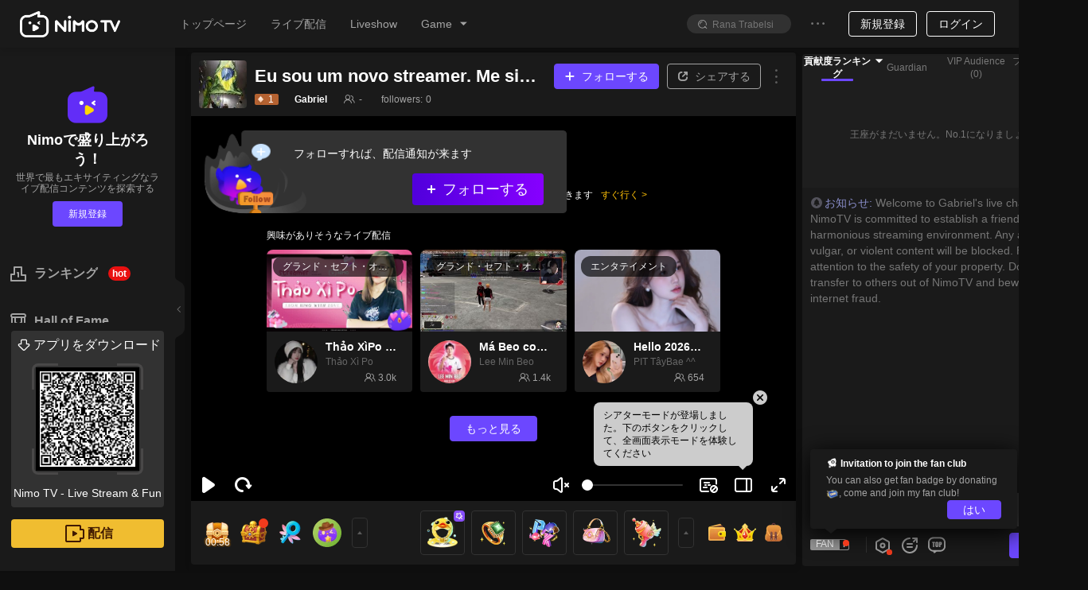

--- FILE ---
content_type: application/javascript; charset=utf-8
request_url: https://www.nimo.tv/nms/31782.3259d1f3ee2eed77.js
body_size: 3304
content:
"use strict";(self.webpackChunknimo_web_frontend=self.webpackChunknimo_web_frontend||[]).push([[31782],{31782:function(e,o,t){t.r(o),o.default={downloadBtnText:"アプリを開く",networkError:"ネットエラー",checkInTitle:"Check in for 7 Days",checkIn:"Check in Now",taskTitle:"Daily Task",removeTitle:"Better Odds of Winning",removeSubTitle:"Remove 3 Unwanted Prizes for Greater Chances of Winning iPhone",chances:"Lucky Draw Chances:",removePrize:"Remove Prize Option %s",remove:"Remove",valid:"Valid until:",removeSuccess:"Remove Success",removeTip:"Check in continuously to gain more lucky draw chances and better odds!",gotIt:"Got it",obtainTitle:"Congratulation of wining",obtainTip1:"Check the new trick!  Remove the unwanted prizes to increase odds of winning iPhone!",check:"Check it Out",obtainTip2:"Come tomorrow to Check in! More lucky draw chances are prepared for you!",checkInSuccess:"Check in Success",checkInSuccessTip1:"Don't forget to check in tomorrow! More chances to draw and greater odds in winning!",tip:"Tip:",checkInSuccessTip2:"The draw chances will be reset in 7 days and start a new round. Remeber to draw everyday!",rule6:"6. This acitvity has no relation with Apple.",congratulationsMsg:"Congratulations to %s0  for winning %s1",openApp:"Open App to Draw Now",openAppTip:"100% winning odd! You can draw everyday until the end of the year!\nOpen Nimo TV App and Join Now!",gotChance:"You got a free chance to win iPhone!",join:"Join Now",removeInOrder:"Please remove prizes in order.",noPrizeTimes:"Draw chances are not enough.",done:"Done",undone:"Undone",share:"シェアする",shareContent:"100% Winning! I'm join in Nimo Annual Daily Lucky Draw! Till the end of the year!",checkInSuccessSubTitleAvatar:"You got: Special Avatar Frame！Use Now",shareNow:"Share & Invite",task1:"In liveshow room, watch for 1 minute",task2:"In liveshow room, send comment 1 time",task3:"In any live room，send gift 1 time",task4:"Share event and invite friends to sign in",checkInSuccessSubTitleDiamond:"Congratulations on getting the rebate coupon! Recharge now and get 5 diamonds off!",checkInSuccessSubTitleTrial:"Congratulations on getting a roulette trial ticket! Try Roulette for free!",title2023:"Nimo 2024 lucky draw",shareContent10:"\uD83D\uDCE2\uD83D\uDCE2Come and participate in Nimotv’s lucky draw and 100% win in lucky draw",shareContent9:"Watch the live broadcast, draw a lucky draw, and get an iPhone 15 pro max for free\uD83D\uDE4C\uD83D\uDE4C",shareContent8:"Come to Nimotv to draw a lucky draw every day and you will get a month’s living expenses.\uD83E\uDD73\uD83E\uDD73",shareContent7:"I don’t believe I won’t win the 15Pro Max next time on Nimotv~~~\uD83D\uDC83\uD83D\uDC83",shareContent6:"Nimo's annual lucky draw has started again. Who can win an iPhone this time?\uD83D\uDEA9\uD83D\uDEA9",shareContent5:"I'm just one chance away from getting an iPhone 15pro max, come and help me, plz~~\uD83C\uDF7B\uD83C\uDF7B",shareContent4:"It's easy to get a chance to win the sweepstakes and get an iPhone 15 pro max!\uD83D\uDE1C\uD83D\uDE1C",shareContent3:"The third round of Nimo's lucky draw has started. Guess how many times I can get iPhone 15 pro max\uD83C\uDF40\uD83C\uDF40",shareContent2:"Someone won 10 diamonds\uD83D\uDC8E\uD83D\uDC8E in a lucky draw, guess what you can win",shareContent1:"The third round of Nimo's lucky draw is now online! Come and get iPhone 15 pro max!\uD83D\uDCF1\uD83D\uDCF1",linkHasBeenCopied:"The invitation link has been copied successfully, share it now!",downloadSuccess:"Download successful",shareRule3:"2. Share with Nimo’s friends",shareRule2:"1. Share to Facebook and other platforms to attract strangers",shareBoxTitle:"Share artifacts:",receiveFail:"Failed to receive",receiveSuccess:"Received successfully",rule4:"4. We have provided you with copywriting and pictures above, which can be copied and shared to Facebook, discord and other platforms. Once the invitation is successful, you can get more lucky drawopportunities",rule3:"3、Successfully invite new friends to use nimotv. After the new friend enters the lucky drawpage, he can also get 3 lucky drawopportunities.",rule2:"2. Invite old users who have not logged into Nimotv within three days, or invite new users who have not used Nimotv. Each person you successfully invite will get 3 lucky draw opportunities.",rule1:"1. The lucky drawactivity will be online from 12.1-12.31 (UTC+8)",ruleTitle:"Activity Rules",received:"Received",unfinish:"Unfinish",receive:"Receive",rule5:"5. If the prize you draw is a diamond rebate coupon, it can be used to recharge and get back diamonds. When you recharge 69 diamonds, you can get 5 diamonds back. The diamond rebate coupon is valid for 3 days. If the prize you draw is a trial coupon, you can play the greedy game for free once, and it is valid for 3 days.",shareRule1:"We have prepared the copy and pictures for you to share. Go to share and get more chances of lucky draws:",goFinish:"go finish",lottrry_popup_gold1_01:"おめでとうございます！",lottrry_gold_part_winner:"Winners",lottrry_gold_part_01:"Invite friends or have a draw to earn Gold.",lottrry_gold_part_02:"To synthesize gold, you still need:",lottrry_gold_part_03:"%s mg",lottrry_gold_part_04:"2000mg 24K Gold",lottrry_gold_part_05:"Synthesize Gold",lottrry_gold_part_06:"Claimed",lottrry_gold_part_07:"Invite 4 new users to receive 800mg Gold",lottrry_gold_part_08:"Invitation link copied successfully, now go share it",lottrry_popup_gold1_02:"Successfully received 400mg gold fragments. Get 5 pieces of 400mg gold to synthesize gold",lottrry_popup_gold1_03:"400mg 24K gold fragments",get_it:"Get it",lottrry_popup_forge_01:"Gold synthesized successfully!",lottrry_popup_forge_02:"2000mg 24K Gold",lottrry_popup_forge_03:"Please wait for our official staff to contact you within 7 days after the event. Please pay attention to your official message notification",lottrry_task_01:"Open the LUCKY DRAW event page per day",lottrry_task_05:"New users or returning users open the page for the first time",lottrry_rule_01:"1. The Lucky draw event runs from December 1st to December 31st (UTC+8).",lottrry_rule_02:"2. Winner notification: Within 7 working days after the event ends, official staff will contact the winners who have received luxury hotel accommodation or successfully synthesized gold. Please pay attention to Nimo's official news notifications to ensure that you do not miss the rewards!",lottrry_rule_03:"3. Requirements for claiming gold: Only players who have successfully synthesized 2000mg of gold are eligible to receive gold. Users who successfully receive gold rewards can choose to receive the gold rewards offline (the specific location is subject to official notification), or can choose to exchange the gold rewards for Nimo sapphires of equal value in the NimoTV account according to the gold price on January 2, 2025.",lottrry_rule_04:"4. Luxury Hotel Stay Rewards: Users who win a free luxury hotel stay will receive a stay valued at up to $250. You can choose from eligible hotels in your area. The hotel stay must be used by February 28, 2025, otherwise the reward will be forfeited.",lottrry_rule_05:"5. Invitation rules: For every 2 new device users you invite who have not used NIMO TV, you will receive 1 of 400mg gold fragment (a maximum of 2 fragments can be obtained through sharing). The invited new users must download and register through your exclusive link for the invitation to be valid.",lottrry_rule_06:"6. Bonus Coupon Rules: If you win a Bonus Coupon, it can be used for recharge and diamond rebate. A recharge of 69 diamonds will earn a 5-diamond rebate. The Bonus Coupon is valid for 3 days.",lottrry_rule_07:"7. When new users or users who haven't logged into Nimo for 30 days open the LUCKY DRAW activity for the first time, they will receive 3 chances",lottrry_rule_08:"8. The activity is not related to Apple Inc.",lottrry_share_01:"24K gold prizes and luxury hotel stays are waiting for you. Join Nimo’s year-end event now!\uD83D\uDCB0\uD83D\uDCB0",lottrry_share_02:"Luxury hotel stays and 24K gold grand prizes, with a 100% chance to win! Nimo makes your year-end unforgettable!",lottrry_share_03:"Join Nimo’s lucky draw now! Get up to 7 chances per day. Don’t miss these amazing year-end rewards!",lottrry_share_04:"Year-end surprises are here! Win luxury hotel stays and 24K gold grand prizes. Join the excitement today!",lottrry_share_05:"Your year-end luck might be just a click away! Win 24K gold and luxury hotel stays in our exclusive draw!",lottrry_share_06:"Someone just won 10 diamonds in the lottery. What do you think you can win?",lottrry_share_07:"Luxury prizes every day—Nimo never stops surprising! 24K gold prizes and luxury hotel stays are waiting for you.",lottrry_share_08:"I’m just 400mg of Gold away from synthesizing and claiming Gold! Hurry and help me out!",lottrry_push_8_2:"100% win 400mg 24K Gold!",lottrry_share_1:"Invite 4 new users to receive 800mg Gold fragments",lottrry_rule_03_new:"3. Gold Reward Rules:\nOnly players who successfully synthesize 2000mg of gold are eligible to claim the gold reward. Users who successfully claim the reward will receive an official notification. The method of receiving the reward will be determined by the organizers:\n\n（1）Collect physical gold offline (specific location to be announced in the official notification).\n（2）Convert the gold reward into NimoTV account sapphires of equivalent value, based on the gold price in Singapore on January 2, 2025.\nDetails about claiming the reward will be provided in the official notification."}}}]);

--- FILE ---
content_type: application/javascript; charset=utf-8
request_url: https://www.nimo.tv/nms/90151.08469ca362885576.js
body_size: 976
content:
"use strict";(self.webpackChunknimo_web_frontend=self.webpackChunknimo_web_frontend||[]).push([[90151],{90151:function(e,t,s){s.r(t),t.default={emptyRankListAndGift:"誰もいません。最初の視聴者になりましょう",point:"ポイント：",contributionList:"Contribution list",emptyRankList:"誰もここにいません",punishmentTip:"フォロワーはダイヤを配信者に贈ってサポートし、敗者はペナルティを受けます",punishmentText:"PKペナルティの内容",rule1:"1.主催者はPK時間とPKの内容を設定する。 PKの敗者はペナルティを受け入れる",rule2:"2.PKの勝敗判断は、PK時間内に本ライブチャンネルで視聴者からもらったギフトダイヤの合計量で決まります。1ダイヤ= 1PK値です。 PK終了後、PK値が最も高い者が勝ちです",ruleTitle:"PK規則",leaderboard:"ランキング",pk_feed_sign_hotbattle:"Hot battle",pk_win_times:"%s wins(e.g. 3 wins/2wins)",pk_mvp_rules_1:"empty yet",pk_rules:"Rules",pk_mvp_rules:"Rules of MVP",pk_mvp_rules_badge:"badge time",pk_mvp_rules_2:"In the process of this PK",pk_mvp_rules_3:"After the process of this PK",pk_mvp_rules_4:"The top1 paying user on the leading \nside will be showed here",pk_mvp_rules_5:"Also can get a badge of non-permanent",pk_mvp_rules_6:"Number of wins",pk_mvp_rules_7:"badge time",pk_mvp_rules_8:"Once",pk_mvp_rules_9:"Twice",pk_mvp_rules_10:"1h",pk_mvp_rules_11:"2h",pk_mvp_rules_12:"If you win several times,then the badge \ntime will be added up for sure",pk_guide_sendgift:"Send a gift to support anchor %s",pk_banner:"Hot battle in %s's room，Go for look",resultExtraStar:"Congratulations, get %s extra star",congrat1:"Great!",congrat2:"Nice!",congrat3:"Awesome！",congrat4:"Well done",congrat5:"Good Job",congrat6:"Excellent",congrat7:"Keep moving",congrat8:"one more round",turnOffVoide:"The streamer has turned off the voice of the other in this live room",sendPropsToTheOther:"Send props to the other side, still calculate our streamer points and earnings",points:"ポイント",send:"send",interactiveProps:"Interactive props",streamerHasLeft:"The streamer has left",ourAssistsTop3:"Our assists TOP3",waitjoin:"参加待ち"}}}]);

--- FILE ---
content_type: application/javascript; charset=utf-8
request_url: https://www.nimo.tv/nms/92541.39171af855895d69.js
body_size: 12468
content:
"use strict";(self.webpackChunknimo_web_frontend=self.webpackChunknimo_web_frontend||[]).push([[92541],{31090:function(t,e,o){o.d(e,{Bl:function(){return h},LM:function(){return f},Q2:function(){return l},Zz:function(){return d},n7:function(){return p},ns:function(){return c}});var n=o(72047),i=o(38930),r=o(62149),s=o.n(r),a=o(32023);o(45227),o(73098),o(50727),o(3225);var u=function(t,e){var o={};for(var n in t)t.hasOwnProperty(n)&&(o[n]=e(t[n],n));return o},p=function(t){return function(e){var o=(0,n.createFactory)(e);return function(e){function n(){for(var o,n=arguments.length,i=Array(n),r=0;r<n;r++)i[r]=arguments[r];return(o=e.call.apply(e,[this].concat(i))||this).handlers=u("function"==typeof t?t(o.props):t,function(t){return function(){return t(o.props).apply(void 0,arguments)}}),o}return(0,a.A)(n,e),n.prototype.render=function(){return o((0,i.default)({},this.props,this.handlers))},n}(n.Component)}},l=function(t,e,o){return function(r){var s=(0,n.createFactory)(r);return function(n){function r(){for(var t,e=arguments.length,i=Array(e),r=0;r<e;r++)i[r]=arguments[r];return(t=n.call.apply(n,[this].concat(i))||this).state={stateValue:"function"==typeof o?o(t.props):o},t.updateStateValue=function(e,o){return t.setState(function(t){var o=t.stateValue;return{stateValue:"function"==typeof e?e(o):e}},o)},t}return(0,a.A)(r,n),r.prototype.render=function(){var o;return s((0,i.default)({},this.props,((o={})[t]=this.state.stateValue,o[e]=this.updateStateValue,o)))},r}(n.Component)}},c=function(t,e){return function(o){var r=(0,n.createFactory)(o);return function(o){function n(){for(var n,i=arguments.length,r=Array(i),s=0;s<i;s++)r[s]=arguments[s];return(n=o.call.apply(o,[this].concat(r))||this).state="function"==typeof t?t(n.props):t,n.stateUpdaters=u(e,function(t){return function(e){for(var o=arguments.length,i=Array(o>1?o-1:0),r=1;r<o;r++)i[r-1]=arguments[r];e&&"function"==typeof e.persist&&e.persist(),n.setState(function(o,n){return t(o,n).apply(void 0,[e].concat(i))})}}),n}return(0,a.A)(n,o),n.prototype.render=function(){return r((0,i.default)({},this.props,this.state,this.stateUpdaters))},n}(n.Component)}},f=function(t){var e;return(e=function(t,e){return!s()(t,e)},function(t){var o=(0,n.createFactory)(t);return function(t){function n(){return t.apply(this,arguments)||this}(0,a.A)(n,t);var i=n.prototype;return i.shouldComponentUpdate=function(t){return e(this.props,t)},i.render=function(){return o(this.props)},n}(n.Component)})(t)},h=function(t){return function(e){var o=(0,n.createFactory)(e),r=function(t){function e(){return t.apply(this,arguments)||this}return(0,a.A)(e,t),e.prototype.render=function(){return o((0,i.default)({},this.props,this.state))},e}(n.Component);return Object.keys(t).forEach(function(e){return r.prototype[e]=t[e]}),r}},d=function(){for(var t=arguments.length,e=Array(t),o=0;o<t;o++)e[o]=arguments[o];return e.reduce(function(t,e){return function(){return t(e.apply(void 0,arguments))}},function(t){return t})},m={fromESObservable:null,toESObservable:null}},50727:function(t,e){e.F=function(){var t=[],e=t;function o(){e===t&&(e=t.slice())}return{listen:function(t){if("function"!=typeof t)throw Error("Expected listener to be a function.");var n=!0;return o(),e.push(t),function(){if(n){n=!1,o();var i=e.indexOf(t);e.splice(i,1)}}},emit:function(){for(var o=t=e,n=0;n<o.length;n++)o[n].apply(o,arguments)}}}},62149:function(t){var e=Object.prototype.hasOwnProperty;function o(t,e){return t===e?0!==t||0!==e||1/t===1/e:t!==t&&e!==e}t.exports=function(t,n){if(o(t,n))return!0;if("object"!=typeof t||null===t||"object"!=typeof n||null===n)return!1;var i=Object.keys(t),r=Object.keys(n);if(i.length!==r.length)return!1;for(var s=0;s<i.length;s++)if(!e.call(n,i[s])||!o(t[i[s]],n[i[s]]))return!1;return!0}},90974:function(t,e,o){o.d(e,{A:function(){return s}});var n=o(96454),i=o.n(n),r=o(94685);function s(t,e,o,n){var s=r.unstable_batchedUpdates?function(t){r.unstable_batchedUpdates(o,t)}:o;return i()(t,e,s,n)}},91452:function(t,e,o){o.d(e,{A:function(){return y}});var n=o(32682),i=o(94535),r=o(68775),s=o(86564),a=o(80615),u=o(72047),p=o(88837),l=o.n(p),c=o(95044),f={adjustX:1,adjustY:1},h=[0,0],d={left:{points:["cr","cl"],overflow:f,offset:[-4,0],targetOffset:h},right:{points:["cl","cr"],overflow:f,offset:[4,0],targetOffset:h},top:{points:["bc","tc"],overflow:f,offset:[0,-4],targetOffset:h},bottom:{points:["tc","bc"],overflow:f,offset:[0,4],targetOffset:h},topLeft:{points:["bl","tl"],overflow:f,offset:[0,-4],targetOffset:h},leftTop:{points:["tr","tl"],overflow:f,offset:[-4,0],targetOffset:h},topRight:{points:["br","tr"],overflow:f,offset:[0,-4],targetOffset:h},rightTop:{points:["tl","tr"],overflow:f,offset:[4,0],targetOffset:h},bottomRight:{points:["tr","br"],overflow:f,offset:[0,4],targetOffset:h},rightBottom:{points:["bl","br"],overflow:f,offset:[4,0],targetOffset:h},bottomLeft:{points:["tl","bl"],overflow:f,offset:[0,4],targetOffset:h},leftBottom:{points:["br","bl"],overflow:f,offset:[-4,0],targetOffset:h}},m=function(t){function e(){return(0,r.default)(this,e),(0,s.default)(this,t.apply(this,arguments))}return(0,a.default)(e,t),e.prototype.componentDidUpdate=function(){var t=this.props.trigger;t&&t.forcePopupAlign()},e.prototype.render=function(){var t=this.props,e=t.overlay,o=t.prefixCls,n=t.id;return u.createElement("div",{className:o+"-inner",id:n,role:"tooltip"},"function"==typeof e?e():e)},e}(u.Component);m.propTypes={prefixCls:l().string,overlay:l().oneOfType([l().node,l().func]).isRequired,id:l().string,trigger:l().any};var g=function(t){function e(){var o,n;(0,r.default)(this,e);for(var i=arguments.length,a=Array(i),p=0;p<i;p++)a[p]=arguments[p];return o=n=(0,s.default)(this,t.call.apply(t,[this].concat(a))),n.getPopupElement=function(){var t=n.props,e=t.arrowContent,o=t.overlay,i=t.prefixCls,r=t.id;return[u.createElement("div",{className:i+"-arrow",key:"arrow"},e),u.createElement(m,{key:"content",trigger:n.trigger,prefixCls:i,id:r,overlay:o})]},n.saveTrigger=function(t){n.trigger=t},(0,s.default)(n,o)}return(0,a.default)(e,t),e.prototype.getPopupDomNode=function(){return this.trigger.getPopupDomNode()},e.prototype.render=function(){var t=this.props,e=t.overlayClassName,o=t.trigger,r=t.mouseEnterDelay,s=t.mouseLeaveDelay,a=t.overlayStyle,p=t.prefixCls,l=t.children,f=t.onVisibleChange,h=t.afterVisibleChange,m=t.transitionName,g=t.animation,y=t.placement,v=t.align,b=t.destroyTooltipOnHide,w=t.defaultVisible,C=t.getTooltipContainer,T=(0,i.default)(t,["overlayClassName","trigger","mouseEnterDelay","mouseLeaveDelay","overlayStyle","prefixCls","children","onVisibleChange","afterVisibleChange","transitionName","animation","placement","align","destroyTooltipOnHide","defaultVisible","getTooltipContainer"]),P=(0,n.default)({},T);return"visible"in this.props&&(P.popupVisible=this.props.visible),u.createElement(c.A,(0,n.default)({popupClassName:e,ref:this.saveTrigger,prefixCls:p,popup:this.getPopupElement,action:o,builtinPlacements:d,popupPlacement:y,popupAlign:v,getPopupContainer:C,onPopupVisibleChange:f,afterPopupVisibleChange:h,popupTransitionName:m,popupAnimation:g,defaultPopupVisible:w,destroyPopupOnHide:b,mouseLeaveDelay:s,popupStyle:a,mouseEnterDelay:r},P),l)},e}(u.Component);g.propTypes={trigger:l().any,children:l().any,defaultVisible:l().bool,visible:l().bool,placement:l().string,transitionName:l().oneOfType([l().string,l().object]),animation:l().any,onVisibleChange:l().func,afterVisibleChange:l().func,overlay:l().oneOfType([l().node,l().func]).isRequired,overlayStyle:l().object,overlayClassName:l().string,prefixCls:l().string,mouseEnterDelay:l().number,mouseLeaveDelay:l().number,getTooltipContainer:l().func,destroyTooltipOnHide:l().bool,align:l().object,arrowContent:l().any,id:l().string},g.defaultProps={prefixCls:"rc-tooltip",mouseEnterDelay:0,destroyTooltipOnHide:!1,mouseLeaveDelay:.1,align:{},placement:"right",trigger:["hover"],arrowContent:null};var y=g},95044:function(t,e,o){o.d(e,{A:function(){return tz}});var n,i,r=o(32682),s=o(68775),a=o(86564),u=o(80615),p=o(72047),l=o(88837),c=o.n(l),f=o(94685);function h(t,e){for(var o=e;o;){if(o===t)return!0;o=o.parentNode}return!1}var d=o(90974);function m(t){return(m="function"==typeof Symbol&&"symbol"==typeof Symbol.iterator?function(t){return typeof t}:function(t){return t&&"function"==typeof Symbol&&t.constructor===Symbol&&t!==Symbol.prototype?"symbol":typeof t})(t)}function g(t,e){return(g=Object.setPrototypeOf||function(t,e){return t.__proto__=e,t})(t,e)}function y(t){return(y=Object.setPrototypeOf?Object.getPrototypeOf:function(t){return t.__proto__||Object.getPrototypeOf(t)})(t)}var v=function(t){if("function"!=typeof t&&null!==t)throw TypeError("Super expression must either be null or a function");i.prototype=Object.create(t&&t.prototype,{constructor:{value:i,writable:!0,configurable:!0}}),t&&g(i,t);var e,o,n=(e=function(){if("undefined"==typeof Reflect||!Reflect.construct||Reflect.construct.sham)return!1;if("function"==typeof Proxy)return!0;try{return Date.prototype.toString.call(Reflect.construct(Date,[],function(){})),!0}catch(t){return!1}}(),function(){var t,o,n,r=y(i);return n=e?Reflect.construct(r,arguments,y(this).constructor):r.apply(this,arguments),t=this,(o=n)&&("object"===m(o)||"function"==typeof o)?o:function(t){if(void 0===t)throw ReferenceError("this hasn't been initialised - super() hasn't been called");return t}(t)});function i(){var t;if(!(this instanceof i))throw TypeError("Cannot call a class as a function");for(var e=arguments.length,o=Array(e),r=0;r<e;r++)o[r]=arguments[r];return(t=n.call.apply(n,[this].concat(o))).removeContainer=function(){t.container&&(f.unmountComponentAtNode(t.container),t.container.parentNode.removeChild(t.container),t.container=null)},t.renderComponent=function(e,o){var n=t.props,i=n.visible,r=n.getComponent,s=n.forceRender,a=n.getContainer,u=n.parent;(i||u._component||s)&&(t.container||(t.container=a()),f.unstable_renderSubtreeIntoContainer(u,r(e),t.container,function(){o&&o.call(this)}))},t}return o=[{key:"componentDidMount",value:function(){this.props.autoMount&&this.renderComponent()}},{key:"componentDidUpdate",value:function(){this.props.autoMount&&this.renderComponent()}},{key:"componentWillUnmount",value:function(){this.props.autoDestroy&&this.removeContainer()}},{key:"render",value:function(){return this.props.children({renderComponent:this.renderComponent,removeContainer:this.removeContainer})}}],function(t,e){for(var o=0;o<e.length;o++){var n=e[o];n.enumerable=n.enumerable||!1,n.configurable=!0,"value"in n&&(n.writable=!0),Object.defineProperty(t,n.key,n)}}(i.prototype,o),i}(p.Component);function b(t){return(b="function"==typeof Symbol&&"symbol"==typeof Symbol.iterator?function(t){return typeof t}:function(t){return t&&"function"==typeof Symbol&&t.constructor===Symbol&&t!==Symbol.prototype?"symbol":typeof t})(t)}v.propTypes={autoMount:c().bool,autoDestroy:c().bool,visible:c().bool,forceRender:c().bool,parent:c().any,getComponent:c().func.isRequired,getContainer:c().func.isRequired,children:c().func.isRequired},v.defaultProps={autoMount:!0,autoDestroy:!0,forceRender:!1};function w(t,e){return(w=Object.setPrototypeOf||function(t,e){return t.__proto__=e,t})(t,e)}function C(t){return(C=Object.setPrototypeOf?Object.getPrototypeOf:function(t){return t.__proto__||Object.getPrototypeOf(t)})(t)}var T=function(t){if("function"!=typeof t&&null!==t)throw TypeError("Super expression must either be null or a function");i.prototype=Object.create(t&&t.prototype,{constructor:{value:i,writable:!0,configurable:!0}}),t&&w(i,t);var e,o,n=(e=function(){if("undefined"==typeof Reflect||!Reflect.construct||Reflect.construct.sham)return!1;if("function"==typeof Proxy)return!0;try{return Date.prototype.toString.call(Reflect.construct(Date,[],function(){})),!0}catch(t){return!1}}(),function(){var t,o,n,r=C(i);return n=e?Reflect.construct(r,arguments,C(this).constructor):r.apply(this,arguments),t=this,(o=n)&&("object"===b(o)||"function"==typeof o)?o:function(t){if(void 0===t)throw ReferenceError("this hasn't been initialised - super() hasn't been called");return t}(t)});function i(){if(!(this instanceof i))throw TypeError("Cannot call a class as a function");return n.apply(this,arguments)}return o=[{key:"componentDidMount",value:function(){this.createContainer()}},{key:"componentDidUpdate",value:function(t){var e=this.props.didUpdate;e&&e(t)}},{key:"componentWillUnmount",value:function(){this.removeContainer()}},{key:"createContainer",value:function(){this._container=this.props.getContainer(),this.forceUpdate()}},{key:"removeContainer",value:function(){this._container&&this._container.parentNode.removeChild(this._container)}},{key:"render",value:function(){return this._container?f.createPortal(this.props.children,this._container):null}}],function(t,e){for(var o=0;o<e.length;o++){var n=e[o];n.enumerable=n.enumerable||!1,n.configurable=!0,"value"in n&&(n.writable=!0),Object.defineProperty(t,n.key,n)}}(i.prototype,o),i}(p.Component);T.propTypes={getContainer:c().func.isRequired,children:c().node.isRequired,didUpdate:c().func};var P=o(38931),M=o.n(P);function O(t,e){this[t]=e}var x=o(42739);function D(t,e){var o=Object.keys(t);if(Object.getOwnPropertySymbols){var n=Object.getOwnPropertySymbols(t);e&&(n=n.filter(function(e){return Object.getOwnPropertyDescriptor(t,e).enumerable})),o.push.apply(o,n)}return o}function S(t){for(var e=1;e<arguments.length;e++){var o=null!=arguments[e]?arguments[e]:{};e%2?D(Object(o),!0).forEach(function(e){var n,i,r;n=t,i=e,r=o[e],i in n?Object.defineProperty(n,i,{value:r,enumerable:!0,configurable:!0,writable:!0}):n[i]=r}):Object.getOwnPropertyDescriptors?Object.defineProperties(t,Object.getOwnPropertyDescriptors(o)):D(Object(o)).forEach(function(e){Object.defineProperty(t,e,Object.getOwnPropertyDescriptor(o,e))})}return t}function k(t){return(k="function"==typeof Symbol&&"symbol"==typeof Symbol.iterator?function(t){return typeof t}:function(t){return t&&"function"==typeof Symbol&&t.constructor===Symbol&&t!==Symbol.prototype?"symbol":typeof t})(t)}var A={Webkit:"-webkit-",Moz:"-moz-",ms:"-ms-",O:"-o-"};function N(){if(void 0!==n)return n;n="";var t=document.createElement("p").style;for(var e in A)e+"Transform"in t&&(n=e);return n}function E(){return N()?"".concat(N(),"TransitionProperty"):"transitionProperty"}function V(){return N()?"".concat(N(),"Transform"):"transform"}function H(t,e){var o=E();o&&(t.style[o]=e,"transitionProperty"!==o&&(t.style.transitionProperty=e))}function j(t,e){var o=V();o&&(t.style[o]=e,"transform"!==o&&(t.style.transform=e))}var R=/matrix\((.*)\)/,W=/matrix3d\((.*)\)/,_=/[\-+]?(?:\d*\.|)\d+(?:[eE][\-+]?\d+|)/.source;function L(t){var e=t.style.display;t.style.display="none",t.offsetHeight,t.style.display=e}function F(t,e,o){var n=o;if("object"===k(e)){for(var r in e)e.hasOwnProperty(r)&&F(t,r,e[r]);return}if(void 0!==n){"number"==typeof n&&(n="".concat(n,"px")),t.style[e]=n;return}return i(t,e)}function z(t,e){var o=t["page".concat(e?"Y":"X","Offset")],n="scroll".concat(e?"Top":"Left");if("number"!=typeof o){var i=t.document;"number"!=typeof(o=i.documentElement[n])&&(o=i.body[n])}return o}function B(t){var e,o,n,i,r,s,a=(r=(i=t.ownerDocument).body,s=i&&i.documentElement,o=(e=t.getBoundingClientRect()).left,n=e.top,{left:o-=s.clientLeft||r.clientLeft||0,top:n-=s.clientTop||r.clientTop||0}),u=t.ownerDocument,p=u.defaultView||u.parentWindow;return a.left+=z(p),a.top+=z(p,!0),a}function X(t){return null!=t&&t==t.window}function Y(t){return X(t)?t.document:9===t.nodeType?t:t.ownerDocument}var U=RegExp("^(".concat(_,")(?!px)[a-z%]+$"),"i"),I=/^(top|right|bottom|left)$/,q="currentStyle",Z="runtimeStyle",$="left";function Q(t,e){return"left"===t?e.useCssRight?"right":t:e.useCssBottom?"bottom":t}function G(t){return"left"===t?"right":"right"===t?"left":"top"===t?"bottom":"bottom"===t?"top":void 0}function J(t,e,o){"static"===F(t,"position")&&(t.style.position="relative");var n=-999,i=-999,r=Q("left",o),s=Q("top",o),a=G(r),u=G(s);"left"!==r&&(n=999),"top"!==s&&(i=999);var p="",l=B(t);("left"in e||"top"in e)&&(p=t.style.transitionProperty||t.style[E()]||"",H(t,"none")),"left"in e&&(t.style[a]="",t.style[r]="".concat(n,"px")),"top"in e&&(t.style[u]="",t.style[s]="".concat(i,"px")),L(t);var c=B(t),f={};for(var h in e)if(e.hasOwnProperty(h)){var d=Q(h,o),m="left"===h?n:i,g=l[h]-c[h];d===h?f[d]=m+g:f[d]=m-g}F(t,f),L(t),("left"in e||"top"in e)&&H(t,p);var y={};for(var v in e)if(e.hasOwnProperty(v)){var b=Q(v,o),w=e[v]-l[v];v===b?y[b]=f[b]+w:y[b]=f[b]-w}F(t,y)}function K(t,e){for(var o=0;o<t.length;o++)e(t[o])}function tt(t){return"border-box"===i(t,"boxSizing")}"undefined"!=typeof window&&(i=window.getComputedStyle?function(t,e,o){var n=o,i="",r=Y(t);return(n=n||r.defaultView.getComputedStyle(t,null))&&(i=n.getPropertyValue(e)||n[e]),i}:function(t,e){var o=t[q]&&t[q][e];if(U.test(o)&&!I.test(e)){var n=t.style,i=n[$],r=t[Z][$];t[Z][$]=t[q][$],n[$]="fontSize"===e?"1em":o||0,o=n.pixelLeft+"px",n[$]=i,t[Z][$]=r}return""===o?"auto":o});var te=["margin","border","padding"];function to(t,e,o){var n,r,s,a=0;for(r=0;r<e.length;r++)if(n=e[r])for(s=0;s<o.length;s++){var u=void 0;u="border"===n?"".concat(n).concat(o[s],"Width"):n+o[s],a+=parseFloat(i(t,u))||0}return a}var tn={getParent:function(t){var e=t;do e=11===e.nodeType&&e.host?e.host:e.parentNode;while(e&&1!==e.nodeType&&9!==e.nodeType);return e}};function ti(t,e,o){var n=o;if(X(t))return"width"===e?tn.viewportWidth(t):tn.viewportHeight(t);if(9===t.nodeType)return"width"===e?tn.docWidth(t):tn.docHeight(t);var r="width"===e?["Left","Right"]:["Top","Bottom"],s="width"===e?t.getBoundingClientRect().width:t.getBoundingClientRect().height,a=tt(t),u=0;(null==s||s<=0)&&(s=void 0,(null==(u=i(t,e))||Number(u)<0)&&(u=t.style[e]||0),u=parseFloat(u)||0),void 0===n&&(n=a?1:-1);var p=void 0!==s||a,l=s||u;return -1===n?p?l-to(t,["border","padding"],r):u:p?1===n?l:l+(2===n?-to(t,["border"],r):to(t,["margin"],r)):u+to(t,te.slice(n),r)}K(["Width","Height"],function(t){tn["doc".concat(t)]=function(e){var o=e.document;return Math.max(o.documentElement["scroll".concat(t)],o.body["scroll".concat(t)],tn["viewport".concat(t)](o))},tn["viewport".concat(t)]=function(e){var o="client".concat(t),n=e.document,i=n.body,r=n.documentElement[o];return"CSS1Compat"===n.compatMode&&r||i&&i[o]||r}});var tr={position:"absolute",visibility:"hidden",display:"block"};function ts(){for(var t,e=arguments.length,o=Array(e),n=0;n<e;n++)o[n]=arguments[n];var i=o[0];return 0!==i.offsetWidth?t=ti.apply(void 0,o):!function(t,e,o){var n,i={},r=t.style;for(n in e)e.hasOwnProperty(n)&&(i[n]=r[n],r[n]=e[n]);for(n in o.call(t),e)e.hasOwnProperty(n)&&(r[n]=i[n])}(i,tr,function(){t=ti.apply(void 0,o)}),t}function ta(t,e){for(var o in e)e.hasOwnProperty(o)&&(t[o]=e[o]);return t}K(["width","height"],function(t){var e=t.charAt(0).toUpperCase()+t.slice(1);tn["outer".concat(e)]=function(e,o){return e&&ts(e,t,+!o)};var o="width"===t?["Left","Right"]:["Top","Bottom"];tn[t]=function(e,n){var i=n;return void 0!==i?e?(tt(e)&&(i+=to(e,["padding","border"],o)),F(e,t,i)):void 0:e&&ts(e,t,-1)}});var tu={getWindow:function(t){if(t&&t.document&&t.setTimeout)return t;var e=t.ownerDocument||t;return e.defaultView||e.parentWindow},getDocument:Y,offset:function(t,e,o){if(void 0===e)return B(t);!function(t,e,o){if(o.ignoreShake){var n=B(t),i=n.left.toFixed(0),r=n.top.toFixed(0),s=e.left.toFixed(0),a=e.top.toFixed(0);if(i===s&&r===a)return}o.useCssRight||o.useCssBottom?J(t,e,o):o.useCssTransform&&V()in document.body.style?function(t,e){var o=B(t),n=function(t){var e=window.getComputedStyle(t,null),o=e.getPropertyValue("transform")||e.getPropertyValue(V());if(o&&"none"!==o){var n=o.replace(/[^0-9\-.,]/g,"").split(",");return{x:parseFloat(n[12]||n[4],0),y:parseFloat(n[13]||n[5],0)}}return{x:0,y:0}}(t),i={x:n.x,y:n.y};"left"in e&&(i.x=n.x+e.left-o.left),"top"in e&&(i.y=n.y+e.top-o.top);var r=window.getComputedStyle(t,null),s=r.getPropertyValue("transform")||r.getPropertyValue(V());if(s&&"none"!==s){var a,u=s.match(R);u?((a=(u=u[1]).split(",").map(function(t){return parseFloat(t,10)}))[4]=i.x,a[5]=i.y,j(t,"matrix(".concat(a.join(","),")"))):((a=s.match(W)[1].split(",").map(function(t){return parseFloat(t,10)}))[12]=i.x,a[13]=i.y,j(t,"matrix3d(".concat(a.join(","),")")))}else j(t,"translateX(".concat(i.x,"px) translateY(").concat(i.y,"px) translateZ(0)"))}(t,e):J(t,e,o)}(t,e,o||{})},isWindow:X,each:K,css:F,clone:function(t){var e,o={};for(e in t)t.hasOwnProperty(e)&&(o[e]=t[e]);if(t.overflow)for(e in t)t.hasOwnProperty(e)&&(o.overflow[e]=t.overflow[e]);return o},mix:ta,getWindowScrollLeft:function(t){return z(t)},getWindowScrollTop:function(t){return z(t,!0)},merge:function(){for(var t={},e=0;e<arguments.length;e++)tu.mix(t,e<0||arguments.length<=e?void 0:arguments[e]);return t},viewportWidth:0,viewportHeight:0};ta(tu,tn);var tp=tu.getParent;function tl(t){if(tu.isWindow(t)||9===t.nodeType)return null;var e,o=tu.getDocument(t).body,n=tu.css(t,"position");if("fixed"!==n&&"absolute"!==n)return"html"===t.nodeName.toLowerCase()?null:tp(t);for(e=tp(t);e&&e!==o&&9!==e.nodeType;e=tp(e))if("static"!==(n=tu.css(e,"position")))return e;return null}var tc=tu.getParent;function tf(t,e){for(var o={left:0,right:1/0,top:0,bottom:1/0},n=tl(t),i=tu.getDocument(t),r=i.defaultView||i.parentWindow,s=i.body,a=i.documentElement;n;){if((-1===navigator.userAgent.indexOf("MSIE")||0!==n.clientWidth)&&n!==s&&n!==a&&"visible"!==tu.css(n,"overflow")){var u=tu.offset(n);u.left+=n.clientLeft,u.top+=n.clientTop,o.top=Math.max(o.top,u.top),o.right=Math.min(o.right,u.left+n.clientWidth),o.bottom=Math.min(o.bottom,u.top+n.clientHeight),o.left=Math.max(o.left,u.left)}else if(n===s||n===a)break;n=tl(n)}var p=null;tu.isWindow(t)||9===t.nodeType||(p=t.style.position,"absolute"===tu.css(t,"position")&&(t.style.position="fixed"));var l=tu.getWindowScrollLeft(r),c=tu.getWindowScrollTop(r),f=tu.viewportWidth(r),h=tu.viewportHeight(r),d=a.scrollWidth,m=a.scrollHeight,g=window.getComputedStyle(s);if("hidden"===g.overflowX&&(d=r.innerWidth),"hidden"===g.overflowY&&(m=r.innerHeight),t.style&&(t.style.position=p),e||function(t){if(tu.isWindow(t)||9===t.nodeType)return!1;var e=tu.getDocument(t),o=e.body,n=null;for(n=tc(t);n&&n!==o&&n!==e;n=tc(n))if("fixed"===tu.css(n,"position"))return!0;return!1}(t))o.left=Math.max(o.left,l),o.top=Math.max(o.top,c),o.right=Math.min(o.right,l+f),o.bottom=Math.min(o.bottom,c+h);else{var y=Math.max(d,l+f);o.right=Math.min(o.right,y);var v=Math.max(m,c+h);o.bottom=Math.min(o.bottom,v)}return o.top>=0&&o.left>=0&&o.bottom>o.top&&o.right>o.left?o:null}function th(t){if(tu.isWindow(t)||9===t.nodeType){var e,o,n,i=tu.getWindow(t);e={left:tu.getWindowScrollLeft(i),top:tu.getWindowScrollTop(i)},o=tu.viewportWidth(i),n=tu.viewportHeight(i)}else e=tu.offset(t),o=tu.outerWidth(t),n=tu.outerHeight(t);return e.width=o,e.height=n,e}function td(t,e){var o=e.charAt(0),n=e.charAt(1),i=t.width,r=t.height,s=t.left,a=t.top;return"c"===o?a+=r/2:"b"===o&&(a+=r),"c"===n?s+=i/2:"r"===n&&(s+=i),{left:s,top:a}}function tm(t,e,o,n,i){var r=td(e,o[1]),s=td(t,o[0]),a=[s.left-r.left,s.top-r.top];return{left:Math.round(t.left-a[0]+n[0]-i[0]),top:Math.round(t.top-a[1]+n[1]-i[1])}}function tg(t,e,o){return t.left<o.left||t.left+e.width>o.right}function ty(t,e,o){return t.top<o.top||t.top+e.height>o.bottom}function tv(t,e,o){var n=[];return tu.each(t,function(t){n.push(t.replace(e,function(t){return o[t]}))}),n}function tb(t,e){return t[e]=-t[e],t}function tw(t,e){var o;return(/%$/.test(t)?parseInt(t.substring(0,t.length-1),10)/100*e:parseInt(t,10))||0}function tC(t,e){t[0]=tw(t[0],e.width),t[1]=tw(t[1],e.height)}function tT(t,e,o,n){var i=o.points,r=o.offset||[0,0],s=o.targetOffset||[0,0],a=o.overflow,u=o.source||t;r=[].concat(r),s=[].concat(s);var p={},l=0,c=tf(u,!!(a=a||{}).alwaysByViewport),f=th(u);tC(r,f),tC(s,e);var h=tm(f,e,i,r,s),d=tu.merge(f,h);if(c&&(a.adjustX||a.adjustY)&&n){if(a.adjustX&&tg(h,f,c)){var m,g,y,v,b=tv(i,/[lr]/gi,{l:"r",r:"l"}),w=tb(r,0),C=tb(s,0);v=tm(f,e,b,w,C),v.left>c.right||v.left+f.width<c.left||(l=1,i=b,r=w,s=C)}if(a.adjustY&&ty(h,f,c)){var T,P=tv(i,/[tb]/gi,{t:"b",b:"t"}),M=tb(r,1),O=tb(s,1);T=tm(f,e,P,M,O),T.top>c.bottom||T.top+f.height<c.top||(l=1,i=P,r=M,s=O)}l&&(h=tm(f,e,i,r,s),tu.mix(d,h));var x=tg(h,f,c),D=ty(h,f,c);if(x||D){var S=i;x&&(S=tv(i,/[lr]/gi,{l:"r",r:"l"})),D&&(S=tv(i,/[tb]/gi,{t:"b",b:"t"})),i=S,r=o.offset||[0,0],s=o.targetOffset||[0,0]}p.adjustX=a.adjustX&&x,p.adjustY=a.adjustY&&D,(p.adjustX||p.adjustY)&&(m=h,g=tu.clone(m),y={width:f.width,height:f.height},p.adjustX&&g.left<c.left&&(g.left=c.left),p.resizeWidth&&g.left>=c.left&&g.left+y.width>c.right&&(y.width-=g.left+y.width-c.right),p.adjustX&&g.left+y.width>c.right&&(g.left=Math.max(c.right-y.width,c.left)),p.adjustY&&g.top<c.top&&(g.top=c.top),p.resizeHeight&&g.top>=c.top&&g.top+y.height>c.bottom&&(y.height-=g.top+y.height-c.bottom),p.adjustY&&g.top+y.height>c.bottom&&(g.top=Math.max(c.bottom-y.height,c.top)),d=tu.mix(g,y))}return d.width!==f.width&&tu.css(u,"width",tu.width(u)+d.width-f.width),d.height!==f.height&&tu.css(u,"height",tu.height(u)+d.height-f.height),tu.offset(u,{left:d.left,top:d.top},{useCssRight:o.useCssRight,useCssBottom:o.useCssBottom,useCssTransform:o.useCssTransform,ignoreShake:o.ignoreShake}),{points:i,offset:r,targetOffset:s,overflow:p}}function tP(t,e,o){var n,i,r=o.target||e,s=th(r),a=(n=tf(r,o.overflow&&o.overflow.alwaysByViewport),i=th(r),!!n&&!(i.left+i.width<=n.left)&&!(i.top+i.height<=n.top)&&!(i.left>=n.right)&&!(i.top>=n.bottom));return tT(t,s,o,a)}function tM(t){return t&&"object"==typeof t&&t.window===t}function tO(t,e){return Math.abs(Math.floor(t)-Math.floor(e))<=1}function tx(t){return"function"==typeof t&&t?t():null}function tD(t){return"object"==typeof t&&t?t:null}tP.__getOffsetParent=tl,tP.__getVisibleRectForElement=tf;var tS=function(t){function e(){(0,s.default)(this,e);for(var t,o,n,i=arguments.length,r=Array(i),u=0;u<i;u++)r[u]=arguments[u];return o=n=(0,a.default)(this,(t=e.__proto__||Object.getPrototypeOf(e)).call.apply(t,[this].concat(r))),n.forceAlign=function(){var t=n.props,e=t.disabled,o=t.target,i=t.align,r=t.onAlign;if(!e&&o){var s,a,u,p,l,c,d,m,g,y,v=f.findDOMNode(n),b=void 0,w=tx(o),C=tD(o),T=document.activeElement;w?b=tP(v,w,i):C&&(p=(u=tu.getDocument(v)).defaultView||u.parentWindow,l=tu.getWindowScrollLeft(p),c=tu.getWindowScrollTop(p),d=tu.viewportWidth(p),m=tu.viewportHeight(p),g={left:s="pageX"in C?C.pageX:l+C.clientX,top:a="pageY"in C?C.pageY:c+C.clientY,width:0,height:0},y=[i.points[0],"cc"],b=tT(v,g,S(S({},i),{},{points:y}),s>=0&&s<=l+d&&a>=0&&a<=c+m)),T!==document.activeElement&&h(v,T)&&T.focus(),r&&r(v,b)}},(0,a.default)(n,o)}return(0,u.default)(e,t),(0,x.default)(e,[{key:"componentDidMount",value:function(){var t=this.props;this.forceAlign(),!t.disabled&&t.monitorWindowResize&&this.startMonitorWindowResize()}},{key:"componentDidUpdate",value:function(t){var e=!1,o=this.props;if(!o.disabled){var n=f.findDOMNode(this),i=n?n.getBoundingClientRect():null;if(t.disabled)e=!0;else{var r=tx(t.target),s=tx(o.target),a=tD(t.target),u=tD(o.target);tM(r)&&tM(s)?e=!1:(r!==s||r&&!s&&u||a&&u&&s||u&&!(a===u||a&&u&&("pageX"in u&&"pageY"in u?a.pageX===u.pageX&&a.pageY===u.pageY:"clientX"in u&&"clientY"in u&&a.clientX===u.clientX&&a.clientY===u.clientY)))&&(e=!0);var p=this.sourceRect||{};e||!n||tO(p.width,i.width)&&tO(p.height,i.height)||(e=!0)}this.sourceRect=i}e&&this.forceAlign(),o.monitorWindowResize&&!o.disabled?this.startMonitorWindowResize():this.stopMonitorWindowResize()}},{key:"componentWillUnmount",value:function(){this.stopMonitorWindowResize()}},{key:"startMonitorWindowResize",value:function(){this.resizeHandler||(this.bufferMonitor=function(t,e){var o=void 0;function n(){o&&(clearTimeout(o),o=null)}function i(){n(),o=setTimeout(t,e)}return i.clear=n,i}(this.forceAlign,this.props.monitorBufferTime),this.resizeHandler=(0,d.A)(window,"resize",this.bufferMonitor))}},{key:"stopMonitorWindowResize",value:function(){this.resizeHandler&&(this.bufferMonitor.clear(),this.resizeHandler.remove(),this.resizeHandler=null)}},{key:"render",value:function(){var t=this,e=this.props,o=e.childrenProps,n=e.children,i=p.Children.only(n);if(o){var r={};return Object.keys(o).forEach(function(e){r[e]=t.props[o[e]]}),p.cloneElement(i,r)}return i}}]),e}(p.Component);tS.propTypes={childrenProps:c().object,align:c().object.isRequired,target:c().oneOfType([c().func,c().shape({clientX:c().number,clientY:c().number,pageX:c().number,pageY:c().number})]),onAlign:c().func,monitorBufferTime:c().number,monitorWindowResize:c().bool,disabled:c().bool,children:c().any},tS.defaultProps={target:function(){return window},monitorBufferTime:50,monitorWindowResize:!1,disabled:!1};var tk=o(46351),tA=o(94535),tN=function(t){function e(){return(0,s.default)(this,e),(0,a.default)(this,t.apply(this,arguments))}return(0,u.default)(e,t),e.prototype.shouldComponentUpdate=function(t){return t.hiddenClassName||t.visible},e.prototype.render=function(){var t=this.props,e=t.hiddenClassName,o=t.visible,n=(0,tA.default)(t,["hiddenClassName","visible"]);return e||p.Children.count(n.children)>1?(!o&&e&&(n.className+=" "+e),p.createElement("div",n)):p.Children.only(n.children)},e}(p.Component);tN.propTypes={children:c().any,className:c().string,visible:c().bool,hiddenClassName:c().string};var tE=function(t){function e(){return(0,s.default)(this,e),(0,a.default)(this,t.apply(this,arguments))}return(0,u.default)(e,t),e.prototype.render=function(){var t=this.props,e=t.className;return t.visible||(e+=" "+t.hiddenClassName),p.createElement("div",{className:e,onMouseEnter:t.onMouseEnter,onMouseLeave:t.onMouseLeave,onMouseDown:t.onMouseDown,onTouchStart:t.onTouchStart,style:t.style},p.createElement(tN,{className:t.prefixCls+"-content",visible:t.visible},t.children))},e}(p.Component);tE.propTypes={hiddenClassName:c().string,className:c().string,prefixCls:c().string,onMouseEnter:c().func,onMouseLeave:c().func,onMouseDown:c().func,onTouchStart:c().func,children:c().any};var tV=function(t){function e(o){(0,s.default)(this,e);var n=(0,a.default)(this,t.call(this,o));return tH.call(n),n.state={stretchChecked:!1,targetWidth:void 0,targetHeight:void 0},n.savePopupRef=O.bind(n,"popupInstance"),n.saveAlignRef=O.bind(n,"alignInstance"),n}return(0,u.default)(e,t),e.prototype.componentDidMount=function(){this.rootNode=this.getPopupDomNode(),this.setStretchSize()},e.prototype.componentDidUpdate=function(){this.setStretchSize()},e.prototype.getPopupDomNode=function(){return f.findDOMNode(this.popupInstance)},e.prototype.getMaskTransitionName=function(){var t=this.props,e=t.maskTransitionName,o=t.maskAnimation;return!e&&o&&(e=t.prefixCls+"-"+o),e},e.prototype.getTransitionName=function(){var t=this.props,e=t.transitionName;return!e&&t.animation&&(e=t.prefixCls+"-"+t.animation),e},e.prototype.getClassName=function(t){return this.props.prefixCls+" "+this.props.className+" "+t},e.prototype.getPopupElement=function(){var t=this,e=this.savePopupRef,o=this.state,n=o.stretchChecked,i=o.targetHeight,s=o.targetWidth,a=this.props,u=a.align,l=a.visible,c=a.prefixCls,f=a.style,h=a.getClassNameFromAlign,d=a.destroyPopupOnHide,m=a.stretch,g=a.children,y=a.onMouseEnter,v=a.onMouseLeave,b=a.onMouseDown,w=a.onTouchStart,C=this.getClassName(this.currentAlignClassName||h(u)),T=c+"-hidden";l||(this.currentAlignClassName=null);var P={};m&&(-1!==m.indexOf("height")?P.height=i:-1!==m.indexOf("minHeight")&&(P.minHeight=i),-1!==m.indexOf("width")?P.width=s:-1!==m.indexOf("minWidth")&&(P.minWidth=s),n||(P.visibility="hidden",setTimeout(function(){t.alignInstance&&t.alignInstance.forceAlign()},0)));var M={className:C,prefixCls:c,ref:e,onMouseEnter:y,onMouseLeave:v,onMouseDown:b,onTouchStart:w,style:(0,r.default)({},P,f,this.getZIndexStyle())};return d?p.createElement(tk.A,{component:"",exclusive:!0,transitionAppear:!0,transitionName:this.getTransitionName()},l?p.createElement(tS,{target:this.getAlignTarget(),key:"popup",ref:this.saveAlignRef,monitorWindowResize:!0,align:u,onAlign:this.onAlign},p.createElement(tE,(0,r.default)({visible:!0},M),g)):null):p.createElement(tk.A,{component:"",exclusive:!0,transitionAppear:!0,transitionName:this.getTransitionName(),showProp:"xVisible"},p.createElement(tS,{target:this.getAlignTarget(),key:"popup",ref:this.saveAlignRef,monitorWindowResize:!0,xVisible:l,childrenProps:{visible:"xVisible"},disabled:!l,align:u,onAlign:this.onAlign},p.createElement(tE,(0,r.default)({hiddenClassName:T},M),g)))},e.prototype.getZIndexStyle=function(){var t={},e=this.props;return void 0!==e.zIndex&&(t.zIndex=e.zIndex),t},e.prototype.getMaskElement=function(){var t=this.props,e=void 0;if(t.mask){var o=this.getMaskTransitionName();e=p.createElement(tN,{style:this.getZIndexStyle(),key:"mask",className:t.prefixCls+"-mask",hiddenClassName:t.prefixCls+"-mask-hidden",visible:t.visible}),o&&(e=p.createElement(tk.A,{key:"mask",showProp:"visible",transitionAppear:!0,component:"",transitionName:o},e))}return e},e.prototype.render=function(){return p.createElement("div",null,this.getMaskElement(),this.getPopupElement())},e}(p.Component);tV.propTypes={visible:c().bool,style:c().object,getClassNameFromAlign:c().func,onAlign:c().func,getRootDomNode:c().func,align:c().any,destroyPopupOnHide:c().bool,className:c().string,prefixCls:c().string,onMouseEnter:c().func,onMouseLeave:c().func,onMouseDown:c().func,onTouchStart:c().func,stretch:c().string,children:c().node,point:c().shape({pageX:c().number,pageY:c().number})};var tH=function(){var t=this;this.onAlign=function(e,o){var n=t.props,i=n.getClassNameFromAlign(o);t.currentAlignClassName!==i&&(t.currentAlignClassName=i,e.className=t.getClassName(i)),n.onAlign(e,o)},this.setStretchSize=function(){var e=t.props,o=e.stretch,n=e.getRootDomNode,i=e.visible,r=t.state,s=r.stretchChecked,a=r.targetHeight,u=r.targetWidth;if(!o||!i){s&&t.setState({stretchChecked:!1});return}var p=n();if(p){var l=p.offsetHeight,c=p.offsetWidth;a===l&&u===c&&s||t.setState({stretchChecked:!0,targetHeight:l,targetWidth:c})}},this.getTargetElement=function(){return t.props.getRootDomNode()},this.getAlignTarget=function(){var e=t.props.point;return e||t.getTargetElement}};function tj(){}var tR=["onClick","onMouseDown","onTouchStart","onMouseEnter","onMouseLeave","onFocus","onBlur","onContextMenu"],tW=!!f.createPortal,t_={rcTrigger:c().shape({onPopupMouseDown:c().func})},tL=function(t){function e(o){(0,s.default)(this,e);var n=(0,a.default)(this,t.call(this,o));tF.call(n);var i=void 0;return n.prevPopupVisible=i="popupVisible"in o?!!o.popupVisible:!!o.defaultPopupVisible,n.state={popupVisible:i},n}return(0,u.default)(e,t),e.prototype.getChildContext=function(){return{rcTrigger:{onPopupMouseDown:this.onPopupMouseDown}}},e.prototype.componentWillMount=function(){var t=this;tR.forEach(function(e){t["fire"+e]=function(o){t.fireEvents(e,o)}})},e.prototype.componentDidMount=function(){this.componentDidUpdate({},{popupVisible:this.state.popupVisible})},e.prototype.componentWillReceiveProps=function(t){var e=t.popupVisible;void 0!==e&&this.setState({popupVisible:e})},e.prototype.componentDidUpdate=function(t,e){var o=this.props,n=this.state;if(tW||this.renderComponent(null,function(){e.popupVisible!==n.popupVisible&&o.afterPopupVisibleChange(n.popupVisible)}),this.prevPopupVisible=e.popupVisible,n.popupVisible){var i=void 0;!this.clickOutsideHandler&&(this.isClickToHide()||this.isContextMenuToShow())&&(i=o.getDocument(),this.clickOutsideHandler=(0,d.A)(i,"mousedown",this.onDocumentClick)),this.touchOutsideHandler||(i=i||o.getDocument(),this.touchOutsideHandler=(0,d.A)(i,"touchstart",this.onDocumentClick)),!this.contextMenuOutsideHandler1&&this.isContextMenuToShow()&&(i=i||o.getDocument(),this.contextMenuOutsideHandler1=(0,d.A)(i,"scroll",this.onContextMenuClose)),!this.contextMenuOutsideHandler2&&this.isContextMenuToShow()&&(this.contextMenuOutsideHandler2=(0,d.A)(window,"blur",this.onContextMenuClose));return}this.clearOutsideHandler()},e.prototype.componentWillUnmount=function(){this.clearDelayTimer(),this.clearOutsideHandler(),clearTimeout(this.mouseDownTimeout)},e.prototype.getPopupDomNode=function(){return this._component&&this._component.getPopupDomNode?this._component.getPopupDomNode():null},e.prototype.getPopupAlign=function(){var t,e=this.props,o=e.popupPlacement,n=e.popupAlign,i=e.builtinPlacements;return o&&i?(t=i[o]||{},(0,r.default)({},t,n)):n},e.prototype.setPopupVisible=function(t,e){var o=this.props.alignPoint;this.clearDelayTimer(),this.state.popupVisible!==t&&("popupVisible"in this.props||this.setState({popupVisible:t}),this.props.onPopupVisibleChange(t)),o&&e&&this.setPoint(e)},e.prototype.delaySetPopupVisible=function(t,e,o){var n=this,i=1e3*e;if(this.clearDelayTimer(),i){var r=o?{pageX:o.pageX,pageY:o.pageY}:null;this.delayTimer=setTimeout(function(){n.setPopupVisible(t,r),n.clearDelayTimer()},i)}else this.setPopupVisible(t,o)},e.prototype.clearDelayTimer=function(){this.delayTimer&&(clearTimeout(this.delayTimer),this.delayTimer=null)},e.prototype.clearOutsideHandler=function(){this.clickOutsideHandler&&(this.clickOutsideHandler.remove(),this.clickOutsideHandler=null),this.contextMenuOutsideHandler1&&(this.contextMenuOutsideHandler1.remove(),this.contextMenuOutsideHandler1=null),this.contextMenuOutsideHandler2&&(this.contextMenuOutsideHandler2.remove(),this.contextMenuOutsideHandler2=null),this.touchOutsideHandler&&(this.touchOutsideHandler.remove(),this.touchOutsideHandler=null)},e.prototype.createTwoChains=function(t){var e=this.props.children.props,o=this.props;return e[t]&&o[t]?this["fire"+t]:e[t]||o[t]},e.prototype.isClickToShow=function(){var t=this.props,e=t.action,o=t.showAction;return -1!==e.indexOf("click")||-1!==o.indexOf("click")},e.prototype.isContextMenuToShow=function(){var t=this.props,e=t.action,o=t.showAction;return -1!==e.indexOf("contextMenu")||-1!==o.indexOf("contextMenu")},e.prototype.isClickToHide=function(){var t=this.props,e=t.action,o=t.hideAction;return -1!==e.indexOf("click")||-1!==o.indexOf("click")},e.prototype.isMouseEnterToShow=function(){var t=this.props,e=t.action,o=t.showAction;return -1!==e.indexOf("hover")||-1!==o.indexOf("mouseEnter")},e.prototype.isMouseLeaveToHide=function(){var t=this.props,e=t.action,o=t.hideAction;return -1!==e.indexOf("hover")||-1!==o.indexOf("mouseLeave")},e.prototype.isFocusToShow=function(){var t=this.props,e=t.action,o=t.showAction;return -1!==e.indexOf("focus")||-1!==o.indexOf("focus")},e.prototype.isBlurToHide=function(){var t=this.props,e=t.action,o=t.hideAction;return -1!==e.indexOf("focus")||-1!==o.indexOf("blur")},e.prototype.forcePopupAlign=function(){this.state.popupVisible&&this._component&&this._component.alignInstance&&this._component.alignInstance.forceAlign()},e.prototype.fireEvents=function(t,e){var o=this.props.children.props[t];o&&o(e);var n=this.props[t];n&&n(e)},e.prototype.close=function(){this.setPopupVisible(!1)},e.prototype.render=function(){var t=this,e=this.state.popupVisible,o=this.props,n=o.children,i=o.forceRender,r=o.alignPoint,s=o.className,a=p.Children.only(n),u={key:"trigger"};this.isContextMenuToShow()?u.onContextMenu=this.onContextMenu:u.onContextMenu=this.createTwoChains("onContextMenu"),this.isClickToHide()||this.isClickToShow()?(u.onClick=this.onClick,u.onMouseDown=this.onMouseDown,u.onTouchStart=this.onTouchStart):(u.onClick=this.createTwoChains("onClick"),u.onMouseDown=this.createTwoChains("onMouseDown"),u.onTouchStart=this.createTwoChains("onTouchStart")),this.isMouseEnterToShow()?(u.onMouseEnter=this.onMouseEnter,r&&(u.onMouseMove=this.onMouseMove)):u.onMouseEnter=this.createTwoChains("onMouseEnter"),this.isMouseLeaveToHide()?u.onMouseLeave=this.onMouseLeave:u.onMouseLeave=this.createTwoChains("onMouseLeave"),this.isFocusToShow()||this.isBlurToHide()?(u.onFocus=this.onFocus,u.onBlur=this.onBlur):(u.onFocus=this.createTwoChains("onFocus"),u.onBlur=this.createTwoChains("onBlur"));var l=M()(a&&a.props&&a.props.className,s);l&&(u.className=l);var c=p.cloneElement(a,u);if(!tW)return p.createElement(v,{parent:this,visible:e,autoMount:!1,forceRender:i,getComponent:this.getComponent,getContainer:this.getContainer},function(e){return t.renderComponent=e.renderComponent,c});var f=void 0;return(e||this._component||i)&&(f=p.createElement(T,{key:"portal",getContainer:this.getContainer,didUpdate:this.handlePortalUpdate},this.getComponent())),[c,f]},e}(p.Component);tL.propTypes={children:c().any,action:c().oneOfType([c().string,c().arrayOf(c().string)]),showAction:c().any,hideAction:c().any,getPopupClassNameFromAlign:c().any,onPopupVisibleChange:c().func,afterPopupVisibleChange:c().func,popup:c().oneOfType([c().node,c().func]).isRequired,popupStyle:c().object,prefixCls:c().string,popupClassName:c().string,className:c().string,popupPlacement:c().string,builtinPlacements:c().object,popupTransitionName:c().oneOfType([c().string,c().object]),popupAnimation:c().any,mouseEnterDelay:c().number,mouseLeaveDelay:c().number,zIndex:c().number,focusDelay:c().number,blurDelay:c().number,getPopupContainer:c().func,getDocument:c().func,forceRender:c().bool,destroyPopupOnHide:c().bool,mask:c().bool,maskClosable:c().bool,onPopupAlign:c().func,popupAlign:c().object,popupVisible:c().bool,defaultPopupVisible:c().bool,maskTransitionName:c().oneOfType([c().string,c().object]),maskAnimation:c().string,stretch:c().string,alignPoint:c().bool},tL.contextTypes=t_,tL.childContextTypes=t_,tL.defaultProps={prefixCls:"rc-trigger-popup",getPopupClassNameFromAlign:function(){return""},getDocument:function(){return window.document},onPopupVisibleChange:tj,afterPopupVisibleChange:tj,onPopupAlign:tj,popupClassName:"",mouseEnterDelay:0,mouseLeaveDelay:.1,focusDelay:0,blurDelay:.15,popupStyle:{},destroyPopupOnHide:!1,popupAlign:{},defaultPopupVisible:!1,mask:!1,maskClosable:!0,action:[],showAction:[],hideAction:[]};var tF=function(){var t=this;this.onMouseEnter=function(e){var o=t.props.mouseEnterDelay;t.fireEvents("onMouseEnter",e),t.delaySetPopupVisible(!0,o,o?null:e)},this.onMouseMove=function(e){t.fireEvents("onMouseMove",e),t.setPoint(e)},this.onMouseLeave=function(e){t.fireEvents("onMouseLeave",e),t.delaySetPopupVisible(!1,t.props.mouseLeaveDelay)},this.onPopupMouseEnter=function(){t.clearDelayTimer()},this.onPopupMouseLeave=function(e){e.relatedTarget&&!e.relatedTarget.setTimeout&&t._component&&t._component.getPopupDomNode&&h(t._component.getPopupDomNode(),e.relatedTarget)||t.delaySetPopupVisible(!1,t.props.mouseLeaveDelay)},this.onFocus=function(e){t.fireEvents("onFocus",e),t.clearDelayTimer(),t.isFocusToShow()&&(t.focusTime=Date.now(),t.delaySetPopupVisible(!0,t.props.focusDelay))},this.onMouseDown=function(e){t.fireEvents("onMouseDown",e),t.preClickTime=Date.now()},this.onTouchStart=function(e){t.fireEvents("onTouchStart",e),t.preTouchTime=Date.now()},this.onBlur=function(e){t.fireEvents("onBlur",e),t.clearDelayTimer(),t.isBlurToHide()&&t.delaySetPopupVisible(!1,t.props.blurDelay)},this.onContextMenu=function(e){e.preventDefault(),t.fireEvents("onContextMenu",e),t.setPopupVisible(!0,e)},this.onContextMenuClose=function(){t.isContextMenuToShow()&&t.close()},this.onClick=function(e){if(t.fireEvents("onClick",e),t.focusTime){var o=void 0;if(t.preClickTime&&t.preTouchTime?o=Math.min(t.preClickTime,t.preTouchTime):t.preClickTime?o=t.preClickTime:t.preTouchTime&&(o=t.preTouchTime),Math.abs(o-t.focusTime)<20)return;t.focusTime=0}t.preClickTime=0,t.preTouchTime=0,e&&e.preventDefault&&e.preventDefault();var n=!t.state.popupVisible;(t.isClickToHide()&&!n||n&&t.isClickToShow())&&t.setPopupVisible(!t.state.popupVisible,e)},this.onPopupMouseDown=function(){var e=t.context.rcTrigger,o=void 0===e?{}:e;t.hasPopupMouseDown=!0,clearTimeout(t.mouseDownTimeout),t.mouseDownTimeout=setTimeout(function(){t.hasPopupMouseDown=!1},0),o.onPopupMouseDown&&o.onPopupMouseDown.apply(o,arguments)},this.onDocumentClick=function(e){if(!t.props.mask||t.props.maskClosable){var o=e.target;h((0,f.findDOMNode)(t),o)||t.hasPopupMouseDown||t.close()}},this.getRootDomNode=function(){return(0,f.findDOMNode)(t)},this.getPopupClassNameFromAlign=function(e){var o=[],n=t.props,i=n.popupPlacement,r=n.builtinPlacements,s=n.prefixCls,a=n.alignPoint,u=n.getPopupClassNameFromAlign;return i&&r&&o.push(function(t,e,o,n){var i,r=o.points;for(var s in t)if(t.hasOwnProperty(s)&&(i=t[s].points,n?i[0]===r[0]:i[0]===r[0]&&i[1]===r[1]))return e+"-placement-"+s;return""}(r,s,e,a)),u&&o.push(u(e)),o.join(" ")},this.getComponent=function(){var e=t.props,o=e.prefixCls,n=e.destroyPopupOnHide,i=e.popupClassName,s=e.action,a=e.onPopupAlign,u=e.popupAnimation,l=e.popupTransitionName,c=e.popupStyle,f=e.mask,h=e.maskAnimation,d=e.maskTransitionName,m=e.zIndex,g=e.popup,y=e.stretch,v=e.alignPoint,b=t.state,w=b.popupVisible,C=b.point,T=t.getPopupAlign(),P={};return t.isMouseEnterToShow()&&(P.onMouseEnter=t.onPopupMouseEnter),t.isMouseLeaveToHide()&&(P.onMouseLeave=t.onPopupMouseLeave),P.onMouseDown=t.onPopupMouseDown,P.onTouchStart=t.onPopupMouseDown,p.createElement(tV,(0,r.default)({prefixCls:o,destroyPopupOnHide:n,visible:w,point:v&&C,className:i,action:s,align:T,onAlign:a,animation:u,getClassNameFromAlign:t.getPopupClassNameFromAlign},P,{stretch:y,getRootDomNode:t.getRootDomNode,style:c,mask:f,zIndex:m,transitionName:l,maskAnimation:h,maskTransitionName:d,ref:t.savePopup}),"function"==typeof g?g():g)},this.getContainer=function(){var e=t.props,o=document.createElement("div");return o.style.position="absolute",o.style.top="0",o.style.left="0",o.style.width="100%",(e.getPopupContainer?e.getPopupContainer((0,f.findDOMNode)(t)):e.getDocument().body).appendChild(o),o},this.setPoint=function(e){t.props.alignPoint&&e&&t.setState({point:{pageX:e.pageX,pageY:e.pageY}})},this.handlePortalUpdate=function(){t.prevPopupVisible!==t.state.popupVisible&&t.props.afterPopupVisibleChange(t.state.popupVisible)},this.savePopup=function(e){t._component=e}},tz=tL}}]);

--- FILE ---
content_type: application/javascript; charset=utf-8
request_url: https://www.nimo.tv/nms/51306.5916d0233d6af8c0.js
body_size: 1436
content:
"use strict";(self.webpackChunknimo_web_frontend=self.webpackChunknimo_web_frontend||[]).push([[51306],{51306:function(e,a,r){r.r(a),a.default={joinNow:"Join now",lotterySucc:"Congratulations on winning diamonds)",lotteryFail:"Sorry, you did not win diamonds",lotteryMsg:"%s0 has drawn %s1",welfare1Desc1:"During the event period, you can activate or renew the Guardian at a super discounted price!",welfare1Desc2:"After successful payment, you will automatically participate in the diamond lucky draw. \nThe longer the purchased package, the greater the probability of winning and the more diamonds. The highest draw is free!",duration:"Duration",originalPrice:"Original price",activityPrice:"Discounted price",recmdAnchor:"Recommended Guardian Anchor",renew:"Renew",activiate:"Activate",welfare2Title:"Send Guardian gifts and get exclusive privileges",welfare3Title:"Accelerate Guardian upgrade",welfare3Desc1:"1. Guardian value doubled: During the event, buying or sending exclusive Guardian gifts will double your Guardian value! 1 diamond = 2 Guardian value;",welfare3Desc2:"2. Guardian activation limit extended: During the event, purchasing the limited 888-day Guardian package can break through the one-year limit of Guardian validity.",actDesc:"Event description",actDescDetails:"During the event period, the gem rewards for the anchor will be adjusted as follows:",redGemReward:"Ruby reward",blueGem:'Gem reward for "Guarded for 100 days"',guardRank:"Best Guardian Leaderboard",welfare:"Event benefits",customMdeal:"Customized medal pair for 30 days (requires leaderboard points greater than 200,000)",rule2:"During the event, according to the ranking of the guardian value increase between the anchor and the guardian.",welfare1Title:"Special offer! Chance to win free orders.",discountModalTitle:"Special offer for Guardian",discountModalDesc:"Get the chance to win rebate, up to free orders!",free:"Free",details:"Details",specialOffer:"Special offer",lotterySuccDesc:"The diamonds has been issued to your account, please check",countdown:"Countdown:",send:"Send",cpAvatarFrame:"CP frame for %sdays",renewSucc:"The renewal is successful!",activateSucc:"The renewal is successful!",vipDigit:"Nimo 5-digit VIP ID  -C Level * 30 day (requires leaderboard points greater than 200,000)",bubble:"チャットバブル*%s 日",dataCard:"Personal Card Background for %sdays",rewardBlueGem:"Blue gem*%s （Streamer rewards）",confirm:"確認",startSoon:"Coming soon",end:"End",distance:"Distance to the previous",ruleRewards:"Reward Rules",reward:"Rewards",actTime:"Activity time",rankRule:"ランキングルール",days:"%s Days",noData:"No Data",support:"Support",oldaddtext:"Breaking through the upper limit of duration: The upper limit of guardian renewal duration has been extended from 1 year to 2 years, so the renewal time can be extended to a maximum of 2 years during the event.",oldadd:"Bonus days for repeat customers",oldselftext:"If you have purchased a guardian before the event, you can get additional free days if you purchase it during this event! Note that each package can only enjoy the additional bonus once. The bonus days between different packages can be stacked.",oldself:"Exclusive benefits for repeat customers",medal:"Medal for%sdays",oldaddtext2:"2. Breaking through the upper limit of duration: The upper limit of guardian renewal duration has been extended from 1 year to 2 years, so the renewal time can be extended to a maximum of 2 years during the event.",makeeffect:"Customized  special effects (can be shared with 20 partners, 20 days/person)",makegift:"30 diamond customized gift*1",blueonlyanchor:"Blue Gems * %s\n( only for anchor)",modalleft:"Diamond rebate",modalright:"Up to 20% off",modaltitle:"Thanksgiving special offer for Guardian",welfareTitle2:"Benefit %s",activeavatar:"Dynamic avatar frame*%s days",activeprofile:"Dynamic personal Card Background * %sdays",beautynumber:"%s0-digit Special ID  -%s1Level *%s2day",morescore:"Points greater than %s",title2:"Guardian Day",distance2:"Distance to the previous"}}}]);

--- FILE ---
content_type: application/javascript; charset=utf-8
request_url: https://www.nimo.tv/nms/53330.ade7d0ba4c05cb98.js
body_size: 813
content:
"use strict";(self.webpackChunknimo_web_frontend=self.webpackChunknimo_web_frontend||[]).push([[53330],{53330:function(e,t,o){o.r(t),t.default={configed:"Configured",config:"Configured Product List",shoppingcar:"カート",jump:"ストアへ遷移",buytips:"以下の情報を自動コピーしました。遷移後の備考に貼り付けて注文してください",orderConfirmation:"注文確認",discountedprice:"割引後価格",price:"価格",productlist:"商品一覧",buy:"購入",goodsnodata:"No Data Available",goodsunlisted:"Unlisted",goodslisted:"Listed",goodsstatus:"Product Status",goodsendtime:"End Time",goodsstarttime:"Start Time",goodsvalidity:"Product Validity",goodsdesctips:"Please edit the product's textual description.",goodsdesc:"Product Description",goodsidandname:"Product ID - Product Name",selectgoods:"Select Product",listingtime:"Listing Time",preview:"Preview Product Configuration",delete:"Delete",reedit:"Edit Again",unlisted:"Unlisted",soldout:"Sold Out",addgoods:"Add New Product",editorder:"Edit Order",expired:"Expired",submit:"提出する",hot:"Hot",edit:"編集",yes:"確認する",cancel:"キャンセル",disableupload:"This product cannot be put on sale. The warehouse has temporarily suspended the sale of this product.",upload:"Already on sale",selecttime:"Please fill in the correct product validity period before submitting.",selectIds1:"Please select the product ID and fill in the product validity period before submitting",selectIds:"Please select a product first",notself:"Not yet for sale",delcom:"Deleting a product is irreversible. Are you sure you want to delete this product?",editgoods:"Edit product",tooltip:"E-commerce shopping",delgoodstips:"Please take the product off the shelf before deleting it.",buydisable:"The product has been removed from shelves and cannot be purchased.",modaltips3:"Non-shelf products do not support sorting adjustments.",modaltips2:"Enter the discount code when ordering in the store to enjoy the discount.",modaltips1:"The system has automatically copied the discount code for you. Paste the discount code when ordering in the store to enjoy the discounted price of %s."}}}]);

--- FILE ---
content_type: application/javascript; charset=utf-8
request_url: https://www.nimo.tv/nms/57008.cde3b5bc1d257d99.js
body_size: 102
content:
"use strict";(self.webpackChunknimo_web_frontend=self.webpackChunknimo_web_frontend||[]).push([[57008],{57008:function(e,c,a){a.r(c),c.default={backpack:"バックパック",myBackpack:"バックパック",backpackGuideText:"宝箱をオープンして、限定ギフトを手に入れる",backpackEmptyText:"バックパックには何もありません",hasExpired:"このギフトの有効期限が切れました",giftSuccess:"贈りました",validityPeriod:"%s0 %s1 will be expired in %s2"}}}]);

--- FILE ---
content_type: application/javascript; charset=utf-8
request_url: https://www.nimo.tv/nms/32771.d13ba7422b4a2c7d.js
body_size: 3493
content:
"use strict";(self.webpackChunknimo_web_frontend=self.webpackChunknimo_web_frontend||[]).push([[32771],{32771:function(r,e,i){i.r(e),e.default={guardianAchievement:"守護の成果",guarded100Days:"百日守護",guardianList:"守護ランキング",purchaseDay:"守護%s天",purchaseWish:"あなたの守りをお待ちしています",purchaseListNum:"守護ランキング (%s)人",purchasePower:"守護特権",purchasePower1:"守護席",purchasePower2:"守護勲章",purchasePower3:"入場エフェクト",purchasePower4:"弾幕を守る",purchasePower5:"贈り物エフェクト",purchasePower6:"専用ギフト",purchaseBuy1:"サービス開始で特典をすぐに享受",purchasePackage:"%s日",purchaseHead:"%s0の%s1番目の守護者となる",purchaseExpire:"有効期限：",purchaseBuy2:"すぐに更新する",purchaseLimit:"有効期限の上限%s日間です。現在選択中のプランは上限に達しています。プランを再選択するか、後ほど更新してください。",purchaseOff:"割引%s%",purchaseConfirm:"%s0ダイヤで%s1日間守護を購入しますか？",becomeGuardianPrivileges:"%s0の守護者となり、%s1の特典を享受する",protectionExpired:"有効期限が切れたため、再登録するとLv.%s特典が有効化されます",inviteLoyalUsers:"あなたの部屋には現在、これらの忠実なユーザーがいます。彼らにあなたの守護者になるよう招待できます。",guardedYouDays:"あなたを守ってきた%s日",intro1:"1、守護とは何か？",intro11:"守護はファンクラブに比べ、配信者とユーザーがより親密な関係です。\n各配信者は複数の守護を持つことができ、守護者数に上限はありません。\n各ユーザーは複数の配信者を守護でき、守護する配信者数に上限はありません。",intro2:"2、守護者にはどんな特権があるのですか？",intro21:"守護者になると、ライブ配信ルームで様々な特典を享受できます。特典は守護対象の配信者に対してのみ有効です。",intro22:"守護席：守護になるとライブ配信ルームの守護リストに表示され、守護ランキング1位は配信者のライブ配信ルーム、プロフィールカード、個人ページに表示されます",intro23:"守護勲章：発言時のニックネームに自動的に身分識別マークが付与される；",intro24:"入場エフェクト：部屋に入ると専用のエフェクトが適用され、守護レベルが高いほどエフェクトがよりクールになります；",guardianLevel:"守護レベル",effect:"スタイル",intro25:"専用ギフト：守護者専用ギフトを贈呈し、特別な体験をお楽しみいただけます；",intro26:"守護弾幕：守護者専用の弾幕スタイルで、発言が他と一線を画す；（ゲーム配信ルームでは守護者のコメントが目立つ表示になります）",sendTimesPerDay:"1日あたりの送信回数",timesPerDay:"%s本/日",intro27:"贈り物用エフェクト：金色の横断幕、より一層の尊厳を演出",intro3:"3、守護機能はどうやって有効化しますか？",intro31:"ダイヤモンドを消費して守護を購入できます。現在その配信者の守護者である場合、更新すると守護期間が正常に延長され、守護の最大有効期間は365日までとなります。",intro4:"4、ガーディアンをどのようにアップグレードしますか？",intro41:"配信者に守護を購入したり、守護限定特典ギフトを贈ると、1ダイヤごとに1守護ポイントを獲得できます。守護ポイントが基準に達すると、守護レベルがアップします。レベルが上がるほど、特典がより豪華になります。\n守護の有効期限が切れて更新しない場合、守護ポイントは減少しますので、お忘れなく更新してくださいね！",intro30:"必要な守護値",intro5:"5、守護ランキングはどうやって順位が決まるのですか？",intro51:"守護ランキングは直近7日間の守護値増加量に基づく順位付けであり、数値が同値の場合、レベルが高いほど上位となる。",intro6:"6、「百日守護」の達成とは何ですか？",intro61:"配信者が守護された日数が累計100日に達すると、「百日守護」実績が解除され、勲章が点灯し、サファイア報酬を獲得できます。この実績は繰り返し獲得可能です。\n守護日数とは、ユーザーが配信者に対して購入・有効化した守護日数を指します。例：ユーザーAが配信者に60日間の守護を有効化し、ユーザーBが同様に60日間有効化した場合、配信者の総守護日数は120日となり、実績が1回解除されます。",purchasePowerText1:"守護ランキングTOP1は配信者の配信ルーム、プロフィールカード、個人ページに表示されます",purchasePowerText2:"部屋に入ると専用エフェクトが適用され、レベルが高いほどエフェクトがよりクールで華やかになる",purchasePowerText3:"守護者限定の贈り物",purchasePowerText4:"発言が他とは違う",featureIntro:"機能紹介",intro7:"7、ユーザーが守護機能を有効にすると、配信者は何を得られますか？",intro71:"ユーザーがあなたの配信ルームで守護者プランを新規契約または更新に成功した場合、配信者は対応する宝石報酬を獲得できます：",daysOfPurchase:"購入日数",rewardDuby:"報酬ルビー",intro72:"配信者が「百日守護」の達成を1回獲得するごとに、追加で%sを獲得できます。この報酬は繰り返し獲得可能です。",lookingForwardGuardian:"あなたの守りをお待ちしています",activate:"開通",renew:"更新",upToNextLevel:"次のレベルまであと %s",highestLevel:"最高守護レベルに達しました",unacommpolished:"未達成",toLightUpRequires:"その成果を輝かせるには、以下のものが必要です：",every100LightUp3:"配信者が累計で100日間守護されると、この実績を3日間点灯でき、%sアイコンフレーム*3日間を獲得できます！",extendDuration:"達成ポイントの点灯時間を延長するには、さらに：",rankRules:"今週の守護値増加ランキングに基づき、毎週日曜24時に集計され、トップ1が翌週の守護位を獲得する。",actcount:"期間限定割引、抽選で無料プレゼント",purchaseBuyUp2:"継続課金でレベルアップ LV.%s",purchaseBuyUp1:"LV.%sへの直行便を開通","purchasePowerTips3-1":"専用ギフト＆プレゼントバナー",purchasePowerTips1:"クールな入場エフェクト",purchasePowerTips2:"ライブ配信専用席",purchasePowerTips9:"守護任務を完了すると、専用の勲章を点灯できます",purchasePowerTips7:"専用ガード弾幕/固定コメント",purchasePowerTips4:"発言勲章＆バブル",purchasePowerTips6:"守護専用データカード",purchasePowerTips8:"記念日エフェクト＆ダブルガード値",purchasePowerTips5:"+%s0親密度、ファンカードが直接LVアップ。%s1","purchasePowerTips3-2":"LV.7 専用ギフト、PK時に贈るとPK値ボーナスが発動",intro28:"記念日",mutiplex2:"2倍加速",intro29:"最新の開通日があなたと配信者の記念日となります。守護が発動している間、毎月の記念日に初めてルームに入室するとルーム内でお祝いエフェクトが発生し、さらに守護値が2倍になってレベルアップが加速します！（その月の日数が記念日をカバーできない場合、記念日は月末の最終日となります。）",introtb3:"初めて守護を有効化",introtb1:"任務",introtb2:"報酬",introtb5:"累計で%s人の配信者をサポート",introtb4:"累計守護%s日",introtb6:"功績勲章",introtb7:"守護任務を完了すると、専用の勲章を点灯できます",introtb8:"日数",intro210:"守護者専用ギフトを使用可能。（LV.6-LV.10専用ギフトはPK時に贈るとPK値ボーナスが発動）","purchasePowerTips3-04":"Exclusive gift: \uD83D\uDC8E15999 Pick stars, give it during PK to get extra PK points;","purchasePowerTips3-03":"Exclusive gift: \uD83D\uDC8E9999 Sky Island","purchasePowerTips3-02":"Exclusive gift: \uD83D\uDC8E2999 Surprise confession","purchasePowerTips3-01":"Exclusive gifts: \uD83D\uDC8E30 Guardian of love & \uD83D\uDC8E999 Guardian Shield",intro211:"Lv.%sアンロック",guardianKnightprivileges:"騎士長の特権",guardianWeekRank:"週間ランキングを保護する",guardianKnight:"守護騎士長",purchasePowerTips10:"記念日ファンプレート親密度ボーナス",expiresTips:"%sの期限切れに注意し、更新を忘れずに",guardianKnightprivilegesTips3:"騎士長勲章：騎士長専用の勲章。有効期限は7日間。バッグに配布され、全プラットフォームで有効。",guardianKnightprivilegesTips2:"CP守護枠：配信者とユーザーの守護枠がCPスタイルを有効化します",guardianKnightprivilegesTips1:"表紙冠名：騎士長が配信者を守護している間、配信者の表紙にはユーザーのアイコンが冠名として表示されます",guardianKnightTips:"週間ランキング1位を守り、守護値が10万以上である場合、翌週の騎士長を務める",dailyCapMultiplier:"当日の上限倍率",IntimacyMultiplier:"親密度倍率",intimacyTips1:"守護レベルに応じて、記念日に守護専用のプレゼントを贈ると、ファンの親密度が2倍になり、親密度の上限がアップします：",guardianDecorationTips1:"ガーディアンの衣装をどのように有効化しますか？",guardianDecorationTips4:"設定内のスイッチをオンにしてください。ライブ配信ルームに入室すると、関連する着せ替え特典が自動的に有効になります。",guardianDecorationTips3:"バックパックの右上にある「設定」をクリック",guardianDecorationTips2:"「マイページ」→「バッグ」をクリック"}}}]);

--- FILE ---
content_type: application/javascript; charset=utf-8
request_url: https://www.nimo.tv/nms/47624.889fe9226edbd547.js
body_size: 162
content:
"use strict";(self.webpackChunknimo_web_frontend=self.webpackChunknimo_web_frontend||[]).push([[47624],{47624:function(o,e,n){n.r(e),e.default={addToDesktop:"デスクトップに入る",desktopPrompt:"デスクトップにNimo TVをインストールすると、Nimoにすぐアクセスできます お気に入りの配信者の動向をすぐに把握",install:"インストール",noThanks:"いりません",mobilePromptTitle:"Nimo TVをホーム画面に追加しますか？",mobilePromptDetail:"Nimo TVをホーム画面に追加すると、すぐにアクセスできます。 数十万人のユーザーが追加しています",addToHomeScreen:"ホーム画面に追加"}}}]);

--- FILE ---
content_type: application/javascript; charset=utf-8
request_url: https://www.nimo.tv/nms/20219.584c12cf902a2fae.js
body_size: 121
content:
"use strict";(self.webpackChunknimo_web_frontend=self.webpackChunknimo_web_frontend||[]).push([[20219],{20219:function(e,n,s){s.r(n),n.default={fans:"フォロワー",scheduleForNextMatch:"次回の試合のライブ配信を予約する",scheduleForNextLive:"配信者の予約",schedule:"ライブ配信を予約する",scheduled:"予約済み",scanQRCodeToDownload:"QRコードをスキャンしてダウンロード",scheduleFailToast:"システムエラー、もう一度お試しください",liveSchedule:"ライブ配信時間",nextStream:"次回配信"}}}]);

--- FILE ---
content_type: application/javascript; charset=utf-8
request_url: https://www.nimo.tv/nms/56010.11662377f47feed1.js
body_size: 4316
content:
"use strict";(self.webpackChunknimo_web_frontend=self.webpackChunknimo_web_frontend||[]).push([[56010],{56010:function(e,a,n){n.r(a),a.default={err:"サーバーに小さな問題が発生しました",yes:"はい",no:"キャンセル",save:"保存する",gift_consume_failed:"ギフト贈呈に失敗しました。",gift_consume_success:"贈りました",day:"日",live_coinsend_fail:"コイン不足です。ギフト配布に失敗しました",fan_not_anchor:"あなたはまだ配信者ではありません。配信しましょう！",fan_start_stream:"配信スタート",not_create_fan:"ファンクラブを設立していません",create_fan:"ファンクラブを作成する",fan_badge:"ファンバッジ",fan_detail:"ファンの説明",my_fan_badge:"ファンバッジ",fan_detail2:"説明：",fan_detail3:"ファンバッジは、ファンクラブメンバーが装着するバッジで、バッジ名は変更できません",fan_detail4:"ファンバッジの名前は最大4文字までで、貴族、VIP、候爵などの特別な語彙は使用できません。他の配信者バッジと同時に装着することも 、広告宣伝 も、政治に関することも書いてはならず、すべて空白にすることもできません",fan_detail5:"ファンバッジ名に違反があった場合、グレーの「FAN」 にリセットされますので、すぐに修正してください。 スタンプが規則違反している場合は削除されますので、すぐに変更してください。",fan_name_empty:"ファンバッジ名は空白にできません",fan_name_sensitive:"ファンバッジ名に不適切な言葉が含まれています。修正してください",fan_name_exclusive:"ファンバッジ名に特別な語彙は使用できません。修正してください",fan_name_space:"ファンバッジ名をすべて空白にすることはできません。修正してください",create_fan_success:"ファンクラブが作成されました",edit_fan_success:"ファンクラブが編集されました",fan_badge_form:"バッジ",fan_number:"メンバー",edit_fan:"ファンクラブの編集",sure_modify_fan:"バッジ名を%s0にしますか？ (確定後、バッジ名は変更できません)",join_fan:"ファンクラブに入会する",gift_ticket:"%sを贈れば、ファンクラブに参加できます",fan_privilege:"ファン特権",talk_badge:"コメントバッジ",everyday_prize:"デイリーギフト",fan_bullet:"ファンコメント",priority_order:"並べ替えの優先順位",congratulate_fan:"ファンになりました",gain_fan:"バッジを取得",be_fan_detail:"毎日ギフトを贈ると、レベルアップでき、より多くのサービスももらえます",streamer_not_createfan:"この配信者はまだファンクラブが作成されていません",what_is_fan:"ファンとは？",fan_intimacy:"親密度:",today_grow:"今日の成長:",already_wear:"装着済み",to_wear:"装着する",to_gain:"取得する",current_room:"現在のチャンネル",not_gain:"未取得",request_be_fan:"ダイヤ%s0個を贈呈して【%s1】バッジを獲得すると、ファンコメントが使用可能に",request_use_fanbullet:"【%s0】バッジはレベル%s1になると 使用できます。配信者にギフトを贈りレベルアップしましょう",fan_levelup:"ファンレベルアップ",gain_privilege:"%s0を獲得",everyday_prize_arrive:"ファンクラブのデイリーギフトです",everyday_prize_arrive2:"ファンクラブのギフト：%s0*%s1がバックパックに届けられています。親密度を高めるために、配信者に贈りましょう 毎日贈ります",fan_not_streamer:"配信者レベルが%s0になるとファンクラブが作成可能",check_my_backpack:"バックパックを見る",fan_not_create:"設立されていません",fan_not_get:"未装着",cancel:"キャンセル",fan_name_has_exist:"ファンバッジ名はすでに存在します。修正してください",downloadApp:"アプリをダウンロード",fan_my_expression:"マイスタンプ",fan_allfans:"すべてのファン",fan_details1:"最大12個のスタンプをアップロードできます。このセクションは必須の設定項目ではありません",fan_details2:"スタンプが規約違反している場合、そのスタンプは削除されます。すぐに変更してください。",fans_delete_emoji:"本当に削除しますか？",fans_emoji_edit:"編集",fans_emoji_done:"完了",fans_emoji_tip:"ファンレベルに対応するスタンプを設定してください",fans_tip2:"最大12個のスタンプをアップロードできます。それぞれのレベルのファンが、対応するスタンプをアップロードできます。このセクションは必須の設定項目ではありません",fans_emoji_review:"審査中",gain_use_fanbullet:"%s0コメント特権を獲得しました",get_privilege_levelup:"レベル%s0で、%s1コメント特権を獲得できます",emoticon_send_failed_tips:"未取得のスタンプが含まれています。削除して再送信してください",emoticon_in_review:"%s0はそのスタンプが審査中であることを示します",emoticon_level_up_to_use:"ファンバッジはレベル%s0で使用できます",fan_club_not_create:"この配信者はファンクラブを設立していません",become_a_fan:"おめでとうございます。%s0は配信者のファンになりました",fan_level_up:"おめでとうございます。%s0のファンレベルが%s1にアップしました。配信者にもっと好かれます",gain_emoticons:"%s0スタンプの使用許可を取得しました",gain_emoticons_levelup:"レベル%s0で%s1スタンプを使用する許可を得ることができます",gift_leaderboard:"貢献度ランキング",fan_leaderboard:"ファンランキング",have_not_join:"ファンクラブに入会していません",send_gift_join_fan_club:"%s0を贈ると、私のファンクラブに入会して私のNo.1になれます",streamer_not_createfan1:"この配信者はファンクラブを設立していません",get_level_badge:"Must possess Lv%s0 【%s1】 badge",send_gift_become_top1:"ダイヤギフトやペンライトを贈ると、私のNo.1になれます",fan_rank_rule:"7日間のファン親密度上昇によるランキング",my_fan:"ファンクラブ管理",paidEmojis:"有料スタンプ",subscribeGuide:"早速ダウンロードして、配信者をフォローして限定スタンプを使いましょう",notOpenSubscribe:"配信者がまだサブスクライブ機能を解放していませんので、使用できません。",learnMore:"詳細確認",emoticonLevelUpToUse:"%s0をLv.%s1までサブスクライブするとスタンプが解放されます",payTitle:"支払う",freeTitle:"無料",fan_name_illegal:"ファンクラブ名に特殊文字が入力不可です。",newFansTipsTitle:"Invitation to join the fan club",newFansTipsContent:"You can also get fan badge by donating %s, come and join my fan club!",fanPrivilege:"ファン特権",myFanBadge:"マイファンバッジ",notJoinTips:"Donate %s0 %s1 or gifts in 7 days to join my fan club.",oneKeyGift:"Donate%s to get in now",fanBadge:"ファンバッジ",vipSeats:"VIP in room",fanGift:"Fan Gift",fanBarrage:"Free trial",levelProgress:"Level progress",todayGrowth:"今日の成長:",welcomeJoinFans:"Welcome to join my fan club",gotFanPrivilege:"Already have the following privileges",vipSeat:"VIP In Room",noGrowth:"Today's intimacy is 0, if no increase for 7 consecutive days, the intimacy will decrease!",growthDown:"Today's intimacy%s,donating gifts to restore intimacy!",growthUpToLimit:"Today's intimacy%s, already reached the upper limit today",growthUp:"Today's intimacy %s0 the upper limit today is %s1",levelUpTips:"ファンレベルがLv %sにup！",goWebCreate:"Please go to web side to create your fan club",goWebEdit:"Please go to web side to edit your fan club",inReview:"Pending",inEdit:"Editing",clear:"Clear",plsUploadBadge:"Please upload your badge.",uploadRequirement:"Make sure it adheres to Nimo's Fan Badge Guideline. Submissions in violation of these Guidelines will be rejected and may result in action against your account.",requirementTitle:"The image uploaded must ：",requirement1:"Has a maximun file size of 25kb",requirement2:"Not be animated",requirement3:"Has transparent backgroud",submit:"Submit",fansEmojisTips:"Join fan club and enjoy special Stickers",joinIn:"Join",badgeSubmited:"New fan badge is submitted.",concernAuditInfo:"Approval notice will be sent to Message Center within 5 working days.",luckyDiscountSlogan:"My lucky discount is ‘？’",check:"表示",luckyDiscount:"Lucky Discount",accept:"Accept",be_the_first_fan:"Be the first fan",fan_club:"ファンクラブ",donateInRoom:"Donate in his/her live room",increaseIntimacy:"Donate to increase intimacy",goToLiveRoom:"Go to the streamer's live room",benefits:"ファン特権",fanClubTask:"Task",lastWeekAchievement:"Last Week Achievement",currentPoint:"Current Point",renewsTask:"Task renews every day at 00:00",task3Tips:"the 1st diamond gift you sent everyday will earn extra %s0 points",myContribution:"My contribution",bestFanClubOfLastWeek:"the Best Fan Club of Last week",times:"%s0 times",becomeFirst:"Be the 1st fan club on the list",weekContribute:"Contribution of the week",becomeFirstFan:"Be the 1st fan on the list",fanClubTaskRank:"ranking",levelDescription:"Fan Club Level Description",dailyCheckIn:"Daily Check In",sendClover:"send 1 lucky clover",sendDiamond:"send 1 diamond",support:"応援",done:"Done",joinFirst:"Join Fan Club First",chooseGift:"Please choose a gift",myBadge:"マイファンバッジ",fanBadgeTip:"Personalized Badge of the Streamer",vipSeatsTip:"Become VIP audience in Room",fanGiftTip:"%s0%s1per day",fanBarrageTip:"Subscription Privileges：Exclusive Emojis etc",dailyGiftDesc:"Deliver to your backpack every day",levelUpTip:"Increase intimacy can upgrade fan badge level.",levelUpgradeTips:"Fan intimacy has reached the upper limit. Upgrade to %s0 immediately.",upgrade:"アップグレード",close:"Close",joinFansWithUpgrade:"Purchase%s1 to upgrade to  %s0",intimacyReachMax:"Fan intimacy has reached the upper limit.",sortRule:"Regional Leaderboard",fanClub:"Fan Club",name:"Name",joinTime:"Join time",newFans:"New fans join in the last 7 days",shareRoom:"Share the liveroom",shareRoomTips:"New install from referral +50",fanDay:"Fan Day",exclusiveFanActivity:"Exclusive fan activity",subscriptionLevelUpToUse:"Subscription Lv.%s Available",editBadgeNameConfirmTips:"The name of your fan club can be reset only once every half year, do you confirm to reset?",alreadyEditedBadgeName:"Your have already reset your fan club's name",getPackTips:"Get my fans pack and upgrade now!",get:"GET",joinFansReceive:"Receive %s and Join",upgradeFansReceive:"Receive %s and Upgrade",fansPack:"%s's Fans pack",joinClubAndWithMe:"Join my fans club and be with me!",getBadge:"Get the Fan Badge",fanLevelUp:"Fan Level Up",badge:"Newcomer's Badge",luckyClover:"Lucky Clover",diamonds:"Diamonds",topUpToGet:"Top-up and Get",followRewards:"The above rewards will be given after your first recharge.",rechargeSuccess:"Recharge Successfully! You are awarded",beenSentToBag:"Rewards have been sent to your bag.",giftPackTips:"The gift from the pack can only be donated in the live room where you purchase.",needIntimacyToUpgrade:"Increase %s intimacy to upgrade",sevenDaysUpgradeTitle:"Mr.Keys in 7 days",emptyUpgradeFan:"Become the 1st Mr.Key！",upgradeBadgeName:"Badge*%s days",upgradeModalOkText:"OK",limitOfSend:"The limit of %s0 is %s1",join_tip:"Accumulate 40 intimacy within 7 days to get a fan badge",upgradeGiftTips:"Upgrade to LV%s0 to get an exclusive gift %s1, intimacy +%s2",upgradeGift:"Upgrade reward",sendImmediately:"Send",intimacyAdd:"Intimacy+%s",upgradeEffect:"Upgrade Effects",badgeUpgrade:"Fan badge upgrade",upToStandardReward:"Level Rewards",congrateUpgradeFansBadge:"Congratulation！Your fan badge is upgraded to Lv.%s",plsUseTransparentImg:"Please use a transparent background image",modify:"変更する"}}}]);

--- FILE ---
content_type: application/javascript; charset=utf-8
request_url: https://www.nimo.tv/nms/23868.0996a683433f63cf.js
body_size: 190
content:
"use strict";(self.webpackChunknimo_web_frontend=self.webpackChunknimo_web_frontend||[]).push([[23868],{23868:function(e,t,s){s.r(t),t.default={title:"lucky cuttlefish",tips:"stand a chance to win a sports car pink worth 9999 diamonds",prizeTips:"Have a chance to win the following prizes",howToPlay:"How to play",playTips1:"Users can get prizes by giving super lucky gifts,",playTips2:"The prizes obtained by the user through the super lucky gift will be given directly to the anchor of the current live broadcast room.",sendGift:"go send gifts",broadcast:"%s0 send cuttlefish magic box and get  %s1 %s2",playTips3:"send cuttlefish magic box, stand a chance to win a sports car pink worth 9999 diamonds",gloryboxrule:'1. Users can get prizes by giving away Glory Boxes, and have the chance of getting "Glory goddess" worth 15,999 diamonds!\n2. The prizes users receive by giving away Glory Boxes will be given directly to the anchors in the current live broadcast room.',glorybox:"Glory Box"}}}]);